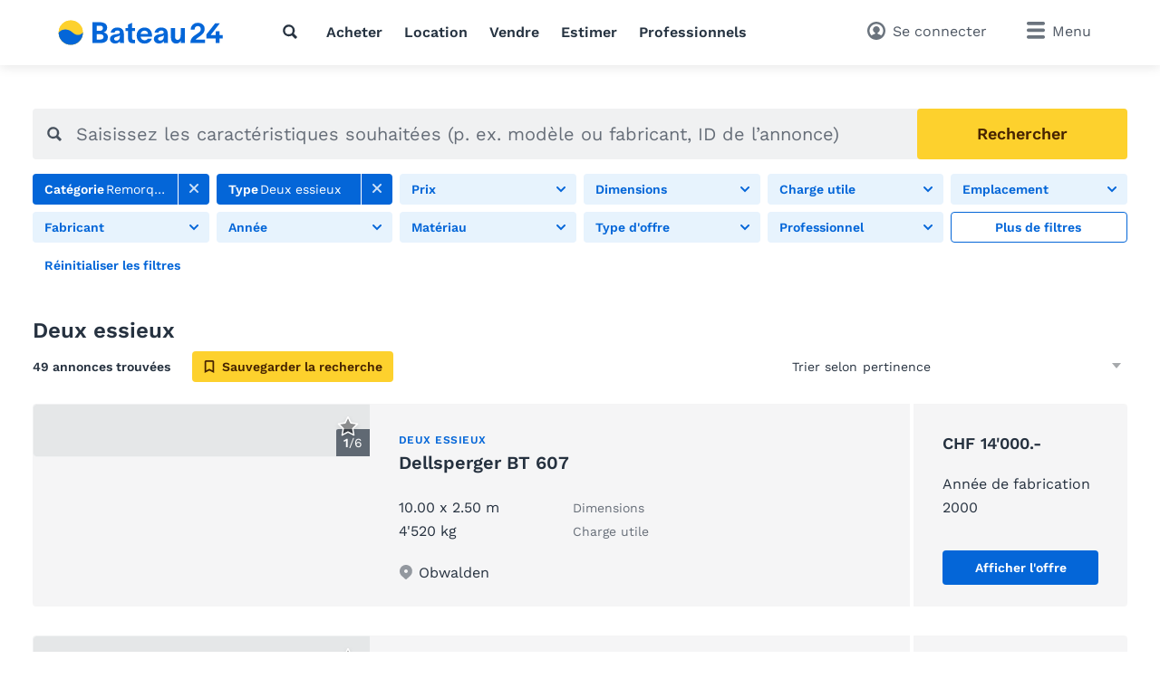

--- FILE ---
content_type: text/html; charset=utf-8
request_url: https://www.bateau24.ch/chfr/bateauxdoccasion/deux-essieux/?cat=7&typ=679
body_size: 22648
content:
<!doctype html>
<html class="no-js" lang="fr" data-lan="chfr">
<head>
<meta charset="utf-8">
<meta http-equiv="X-UA-Compatible" content="IE=edge">
<title>Deux essieux à vendre : plus de 40 offres sur le plus grand marché suisse d'annonces bateau</title>
<meta name="description" content="recherche Deux essieux ✓ Recherchez et achetez votre bateau d'occasion sur le plus grand marché suisse de bateaux à moteur et voiliers d'occasion.">
<meta name="revisit-after" content="1 days">
<meta name="page-topic" content="Bateaux d'occasion, Bateaux">
<meta name="page-type" content="Annonces, [Petites annonces]">
<meta name="audience" content="all">
<meta name="publisher" content="Bateau24">
<meta name="copyright" content="bateau24.ch">
<meta name="distribution" content="global">
<meta name="author" content="Bateau24">
<meta name="language" content="fr">
<meta name="country" content="CH">
<meta name="viewport" content="width=device-width, initial-scale=1">
<meta name="robots" content="index,follow">
<meta property="fb:pages" content="111820172182512">
<link rel="shortcut icon" href="/favicon.ico">
<link rel="apple-touch-icon" sizes="180x180" href="/favicon/apple-touch-icon.png">
<link rel="icon" type="image/png" sizes="32x32" href="/favicon/favicon-32x32.png">
<link rel="icon" type="image/png" sizes="16x16" href="/favicon/favicon-16x16.png">
<link rel="manifest" href="/chfr/site.webmanifest">
<link rel="mask-icon" href="/favicon/safari-pinned-tab.svg" color="#0073c0">
<meta name="msapplication-TileColor" content="#0466d8">
<meta name="msapplication-config" content="/favicon/browserconfig.xml">
<meta name="application-name" content="Bateau24"><meta name="apple-itunes-app" content="app-id=462698326"><meta property="al:ios:app_store_id" content="462698326"><meta property="al:ios:app_name" content="Bateau24">		<link rel="stylesheet" href="/v/e77d877/css/main.min.css">
<style>
        [x-cloak] {
            display: none !important;
        }
    </style><link rel="preconnect" href="https://static.b24.co">
		<link rel="preload" href="/v/e77d877/fonts/work-sans-v13-latin-regular.woff2" as="font" type="font/woff2" crossorigin>
		<link rel="preload" href="/v/e77d877/fonts/work-sans-v13-latin-600.woff2" as="font" type="font/woff2" crossorigin>
<link rel="canonical" href="https://www.bateau24.ch/chfr/remorquesdebateau/deux-essieux/?typ=679">
<link rel="alternate" hreflang="x-default" href="https://www.boat24.com/en/trailers/?typ=679">
<link rel="alternate" hreflang="en" href="https://www.boat24.com/en/trailers/?typ=679">
<link rel="alternate" hreflang="de" href="https://www.boat24.com/de/trailer/?typ=679">
<link rel="alternate" hreflang="de-AT" href="https://www.boat24.com/at/trailer/?typ=679">
<link rel="alternate" hreflang="it" href="https://www.boat24.com/it/rimorchi/?typ=679">
<link rel="alternate" hreflang="fr" href="https://www.boat24.com/fr/remorquesdebateau/?typ=679">
<link rel="alternate" hreflang="es" href="https://www.boat24.com/es/remolques/?typ=679">
<link rel="alternate" hreflang="pt" href="https://www.boat24.com/pt/atrelados/?typ=679">
<link rel="alternate" hreflang="nl" href="https://www.boat24.com/nl/trailers/?typ=679">
<link rel="alternate" hreflang="nl-BE" href="https://www.boat24.com/bn/trailers/?typ=679">
<link rel="alternate" hreflang="fr-BE" href="https://www.boat24.com/bf/remorquesdebateau/?typ=679">
<link rel="alternate" hreflang="da" href="https://www.boat24.com/dk/trailere/?typ=679">
<link rel="alternate" hreflang="sv" href="https://www.boat24.com/se/trailer/?typ=679">
<link rel="alternate" hreflang="no" href="https://www.boat24.com/no/bathenger/?typ=679">
<link rel="alternate" hreflang="fi" href="https://www.boat24.com/fi/trailerit/?typ=679">
<link rel="alternate" hreflang="en-GB" href="https://www.boat24.com/uk/trailers/?typ=679">
<link rel="alternate" hreflang="pl" href="https://www.boat24.com/pl/przyczepypodlodziowe/?typ=679">
<link rel="alternate" hreflang="cs" href="https://www.boat24.com/cz/privesy/?typ=679">
<link rel="alternate" hreflang="hu" href="https://www.boat24.com/hu/utanfutok/?typ=679">
<link rel="alternate" hreflang="sl" href="https://www.boat24.com/si/prikolice/?typ=679">
<link rel="alternate" hreflang="de-CH" href="https://www.boot24.ch/chde/trailer/?typ=679">
<link rel="alternate" hreflang="fr-CH" href="https://www.bateau24.ch/chfr/remorquesdebateau/deux-essieux/?typ=679">
<link rel="alternate" hreflang="it-CH" href="https://www.barca24.ch/chit/rimorchi/?typ=679">
<link rel="alternate" hreflang="en-CH" href="https://www.boat24.ch/chen/trailers/?typ=679">
<meta property="fb:app_id" content="252559021541106">
<meta property="og:site_name" content="bateau24.ch">
<link rel="modulepreload" crossorigin href="/v/e77d877/js/modules/modulepreload-polyfill.js">
<link rel="modulepreload" crossorigin href="/v/e77d877/js/modules/module.esm.js">
<link rel="modulepreload" crossorigin href="/v/e77d877/js/modules/base.js">
<script type="module" crossorigin src="/v/e77d877/js/listing.js"></script>
<script async src="/js/pbl-custom/script.js" data-cookieconsent="ignore"></script>
<script>
  window.plausible=window.plausible||function(){(plausible.q=plausible.q||[]).push(arguments)},plausible.init=plausible.init||function(i){plausible.o=i||{}};
  plausible.init({
    endpoint: "/js/pbl-custom/event"
  })
</script></head>
<body id="body" class="l-page" x-data data-favcount="0">
    <header class="header"><div class="header__search-overlay" x-data="headerSearch()" x-cloak><div class="header__search-bar"><div class="header__search-container"><form action="https://www.bateau24.ch/chfr/bateauxdoccasion/" class="search search--header" x-data="search()" data-fetch="https://www.bateau24.ch/js/json/start-0-chfr-98f2fe19915020afd9a862967dcbbedb.json">
    <div class="search__field" x-bind="search">
        <label class="search__icon-label" for="header-search-input">
            <svg class="icon icon--default"><use href="/v/e77d877/assets/icons/base.svg#search" /></svg>        </label>
        <input type="text" id="header-search-input" name="src" class="search__input" x-bind="input" x-model="inputValue" placeholder="Que cherchez-vous?" autocomplete="off">
        <button type="submit" class="search__button button button--primary" x-bind="submit">
            <svg class="icon"><use href="/v/e77d877/assets/icons/base.svg#search" /></svg>            <span class="search__button-text">Rechercher</span>
        </button>
    </div>
	<div class="search__suggestions" x-bind="suggestionmenu" x-cloak>
		<div class="search__suggestions-list" x-bind="suggestionlist">
			<template x-if="suggestions && suggestions.length > 0">
				<template x-for="(item, index) in suggestions" :key="item.refIndex">
					<div class="search__suggestions-item" x-bind="suggestionitem">
						<svg class="icon icon--light icon--md">
							<use :href="`/v/e77d877/assets/icons/${item.icon}`"></use>
						</svg>
						<span x-html="highlightedText(item.term, item)"></span>
						<template x-if="item.label">
							<span class="search__suggestions-type" x-html="highlightedText(item.label, item)"></span>
						</template>
					</div>
				</template>
			</template>
		</div>
	</div>
</form></div></div></div><div class="header__container"><a href="https://www.bateau24.ch/chfr/" title="Annonces bateau d&#039;occasion" class="header__logo" rel="home"><svg class="logo-animated-boat"
  xmlns="http://www.w3.org/2000/svg" viewBox="0 0 560 85">
  <defs>
    <linearGradient id="gradient1" x1="0.5" y1="0" x2="0.5" y2="1">
      <stop offset="29%" stop-color="#142746"/>
      <stop offset="43.33%" stop-color="#fa7981"/>
      <stop offset="72%" stop-color="#fdd12d"/>
    </linearGradient>

  </defs>
  <circle class="cls-1" cx="42.87" cy="42.43" r="40.75"/>
    <path class="cls-2" d="M42.87,83.18A40.74,40.74,0,0,0,83.62,42.43v-.09S70,60.29,49.44,42.43c-27.59-24-47.31-.09-47.31-.09s0,.06,0,.09A40.75,40.75,0,0,0,42.87,83.18Z"/>
    <path class="cls-2" d="M165,26.16c0,8-3.92,12.94-11.86,15.68V42c7.35,1.57,14.21,5.78,14.21,15.68,0,15-11,20-27.64,20H115.62v-70h24.6C155.12,7.74,165,13.42,165,26.16ZM137.87,36.55c8.53,0,12.94-2.06,12.94-8.92s-4.51-8.23-12-8.23H130V36.55Zm.29,29.4c9.12,0,14.9-1.66,14.9-9.21,0-6.86-5.19-8.82-12.74-8.82H130V66Z"/>
    <path class="cls-2" d="M198.92,25.38c14.9,0,22.25,8.13,22.25,22.05V64.68a70,70,0,0,0,1,13H208.43a24.71,24.71,0,0,1-.49-4.5V70.46h-.1c-2.25,4.12-6.57,8.63-15.49,8.63-10.78,0-17.83-6.28-17.83-15.19,0-13.73,16.17-15.49,23.13-16.47,6.47-.88,10-1.57,10-6,0-3.82-3.43-6-8.62-6a9.38,9.38,0,0,0-9.41,7.16H176.77C178.34,34,185.59,25.38,198.92,25.38Zm-2.55,43.81c6,0,11.47-3.43,11.47-15V50.66c-1.18,2.26-3.92,4.32-10.39,5.69s-9.11,3.43-9.11,6.76S190.79,69.19,196.37,69.19Z"/>
    <path class="cls-2" d="M255.27,67h3.14V77.91l-6.67.1c-13.42.29-16.66-7.84-16.66-18.82V37.43h-8.33V27h8.33V15.77l13.53-6V27H258.9V37.43H248.61V57C248.61,63.5,249.39,67,255.27,67Z"/>
    <path class="cls-2" d="M290.45,79.38c-15.38,0-26.26-10.88-26.26-27,0-15.58,11.17-26.85,26.46-26.85,16.76,0,25.19,12.35,25.28,28,0,.59,0,1.66-.09,2.74H277.42c1.08,7.35,6.17,12.06,13,12.06,4.81,0,8.92-1.67,10.78-5.49h13.92C312,72.72,303.09,79.38,290.45,79.38Zm12.16-32c-.69-5.78-4.32-11.46-12.16-11.46-7,0-11.76,4.6-12.93,11.46Z"/>
    <path class="cls-2" d="M346.41,25.38c14.9,0,22.25,8.13,22.25,22.05V64.68c0,3.92.19,9.6,1,13H355.92a24.71,24.71,0,0,1-.49-4.5V70.46h-.1c-2.26,4.12-6.57,8.63-15.49,8.63C329.06,79.09,322,72.81,322,63.9c0-13.73,16.17-15.49,23.13-16.47,6.46-.88,10-1.57,10-6,0-3.82-3.43-6-8.62-6a9.38,9.38,0,0,0-9.41,7.16H324.26C325.83,34,333.08,25.38,346.41,25.38Zm-2.55,43.81c6,0,11.47-3.43,11.47-15V50.66c-1.18,2.26-3.92,4.32-10.39,5.69s-9.11,3.43-9.11,6.76S338.28,69.19,343.86,69.19Z"/>
    <path class="cls-2" d="M393,27V53.7c0,6.77,1.37,13.33,8.72,13.33,6.57,0,10.49-5.88,10.49-17.93V27h13.92V77.71H412.56V69.29c-2.84,5.88-7.35,9.9-15.19,9.9-13,0-18.23-8.63-18.23-21.76V27Z"/>
    <path class="cls-2" d="M462,66.27c2.12-3.12,5.68-5.5,9.79-8.25,2.19-1.46,4.44-3,6.78-4.78,9.39-7.27,14.15-12.93,14.15-23.69a18.71,18.71,0,0,0-6.62-14.39A25.21,25.21,0,0,0,469.54,9.5a24.85,24.85,0,0,0-17,6.25,22.17,22.17,0,0,0-7,16.81v.13h13.22v-.13c0-7.4,4.09-12,10.68-12,5.91,0,10,4.05,10,9.84,0,8-3.66,10.37-14.51,17.54l-1,.68c-11.89,7.81-19.13,13.66-19.32,29v.13h48.84V66.27Z"/>
    <polygon class="cls-2" points="553.19 51.13 542.77 51.13 542.86 37.75 529.98 37.75 529.89 51.13 512.32 51.13 543.29 11.66 543.45 11.46 527.68 11.46 498.25 48.93 498.23 48.96 498.23 62.1 529.89 62.1 529.89 77.7 542.77 77.7 542.77 62.1 553.19 62.1 553.19 51.13"/>


  <!-- Overlay Logo-Animation -->

  <g class="overlay_div">
    <defs>
      <path id='sineWave' d="M449.987 10.5H83.6216C83.6216 10.5 69.87 28.5501 49.31 10.6901C21.72 -13.3099 2 10.6 2 10.6H0V53H42.74H449.987V10.5Z" />

      <clipPath id="f0f29795">
        <circle class="cls-1" cx="42.87" cy="42.47" r="40.75"/>
      </clipPath>
    </defs>
    <g clip-path="url(#f0f29795)">
      <rect class="hintergrund" width="1000" height="1000" />
      <circle class="mond" cx="44" cy="7" r="10" stroke-width="3" fill="#FFF2C4" />
      <use class="wave" x="0" y="31.79" href="#sineWave" />
      <g class="reflektion">
        <rect x="41" width="6" height="4" y="51" rx="2" ry="5"/>
        <rect x="39.5" width="9" height="4" y="59" rx="2" ry="5"/>
        <rect x="37.1" width="14" height="4" y="67" rx="2" ry="5"/>
        <rect x="33" width="21.5" height="4" y="76" rx="2" ry="5"/>
      </g>
    </g>


  </g>

</svg></a>
<nav class="header__nav l-hide--md-d"><ul class="header__nav-list"><li class="header__nav-item"><button class="h-cursor--pointer" @click="$dispatch('header-search-open')" aria-label="Recherche"><svg class="icon icon--dark"><use href="/v/e77d877/assets/icons/base.svg#search" /></svg></button></li><li class="header__nav-item"><a href="https://www.bateau24.ch/chfr/bateauxdoccasion/" title="Acheter un bateau" class="header__nav-link">Acheter</a></li><li class="header__nav-item"><a href="https://www.bateau24.ch/chfr/charter/" title="Louer un bateau" class="header__nav-link">Location</a></li><li class="header__nav-item"><a href="https://www.bateau24.ch/chfr/vendre/" title="Bateau &agrave; vendre" class="header__nav-link">Vendre</a></li><li class="header__nav-item"><a href="https://www.bateau24.ch/chfr/estimationbateau/" title="Estimation bateau" class="header__nav-link">Estimer</a></li><li class="header__nav-item"><a href="https://www.bateau24.ch/chfr/dealers/infos/" title="Professionnels" class="header__nav-link">Professionnels</a></li></ul></nav><div class="header__side"><button class="header__search-side l-hide--lg-u" @click="$dispatch('header-search-open')" aria-label="Recherche"><span class="header__search-side-text">Rechercher</span></button><a href="https://www.bateau24.ch/chfr/user/favorites/" class="header__favorites l-hide--xs-d" x-show="$store.favorites.getCount > 0" x-cloak><span class="badge" x-text="$store.favorites.getCount" x-effect="if($store.favorites.getCount != 0) { $el.classList.add('has-effect'); setTimeout(() =&gt; $el.classList.remove('has-effect'), 500) }"></span><span class="header__favorites-text">Favoris</span></a><a href="https://www.bateau24.ch/chfr/user/" title="Se connecter" class="header__user"><span class="header__user-text">Se connecter</span></a><div x-data="menu({ displayStyle: 'sidemenu'})">
	<button class="header__menu" x-bind="trigger" data-menu="mainmenu"><span class="l-hide--sm-d">Menu</span></button>
	<div class="menu" x-bind="menu" data-menu="mainmenu">
		<div class="menu__container">
			<div class="menu__header">
				<a href="https://www.bateau24.ch/chfr/" title="Annonces bateau d&#039;occasion" class="menu__logo" rel="home"><img src="https://www.bateau24.ch/logos/Bateau24.svg" alt="bateau24.ch" class="logo"></a>
				<button class="menu__close" x-bind="trigger" data-menu="mainmenu"></button>
			</div>
			<h2 class="menu__heading">Liens directs</h2><ul class="menu__list"><li class="menu__list-item"><a href="https://www.bateau24.ch/chfr/user/favorites/" class="menu__list-link" style="display: none">Favoris<span class="badge">0</span></a></li><li class="menu__list-item"><a href="https://www.bateau24.ch/chfr/bateauxdoccasion/" title="Bateau à vendre" class="menu__list-link">Bateau à vendre</a></li><li class="menu__list-item"><a href="https://www.bateau24.ch/chfr/bateauxamoteur/" title="Bateau à moteur à vendre" class="menu__list-link">Bateau à moteur à vendre</a></li><li class="menu__list-item"><a href="https://www.bateau24.ch/chfr/voiliers/" title="Voilier à vendre" class="menu__list-link">Voilier à vendre</a></li><li class="menu__list-item"><a href="https://www.bateau24.ch/chfr/vendre/" title="Vendre un bateau" class="menu__list-link">Vendre un bateau</a></li><li class="menu__list-item"><a href="https://www.bateau24.ch/chfr/charter/" title="Louer un bateau" class="menu__list-link">Louer un bateau</a></li><li class="menu__list-item"><a href="https://www.bateau24.ch/chfr/estimationbateau/" title="Estimation bateau" class="menu__list-link">Estimation bateau</a></li><li class="menu__list-item"><a href="https://www.bateau24.ch/chfr/dealers/infos/" title="Professionnels" class="menu__list-link">Professionnels</a></li></ul><h2 class="menu__heading">Types de bateaux</h2><ul class="menu__list menu__list--alternative" x-data="accordion"><li class="menu__list-item menu__list-item--submenu" x-bind="accordionSection"><a href="https://www.bateau24.ch/chfr/bateauxamoteur/" title="Bateaux &agrave; moteur" class="menu__list-link"><svg class="icon icon--bigger"><use href="/v/e77d877/assets/icons/boat-types-large.svg#type-2-406" /></svg>Bateaux à moteur</a><span class="menu__list-accordion" x-bind="accordionTrigger"><span class="menu__list-accordion__icon"></span></span><ul class="menu__list" x-bind="accordionTarget"><li class="menu__list-item"><a href="https://www.bateau24.ch/chfr/bateauxamoteur/yacht-a-moteur/" title="Yacht &agrave; moteur" class="menu__list-link"><svg class="icon icon--bigger"><use href="/v/e77d877/assets/icons/boat-types-large.svg#type-2-824" /></svg>Yacht à moteur</a></li><li class="menu__list-item"><a href="https://www.bateau24.ch/chfr/bateauxamoteur/bateau-de-sport/" title="Bateau de sport" class="menu__list-link"><svg class="icon icon--bigger"><use href="/v/e77d877/assets/icons/boat-types-large.svg#type-2-827" /></svg>Bateau de sport</a></li><li class="menu__list-item"><a href="https://www.bateau24.ch/chfr/bateauxamoteur/flybridge/" title="Flybridge" class="menu__list-link"><svg class="icon icon--bigger"><use href="/v/e77d877/assets/icons/boat-types-large.svg#type-2-406" /></svg>Flybridge</a></li><li class="menu__list-item"><a href="https://www.bateau24.ch/chfr/bateauxamoteur/bateau-a-cabine/" title="Bateau &agrave; cabine" class="menu__list-link"><svg class="icon icon--bigger"><use href="/v/e77d877/assets/icons/boat-types-large.svg#type-2-821" /></svg>Bateau à cabine</a></li><li class="menu__list-item"><a href="https://www.bateau24.ch/chfr/bateauxamoteur/bowrider/" title="Bowrider" class="menu__list-link"><svg class="icon icon--bigger"><use href="/v/e77d877/assets/icons/boat-types-large.svg#type-2-2104" /></svg>Bowrider</a></li><li class="menu__list-item"><a href="https://www.bateau24.ch/chfr/bateauxamoteur/hardtop/" title="Hardtop" class="menu__list-link"><svg class="icon icon--bigger"><use href="/v/e77d877/assets/icons/boat-types-large.svg#type-2-2665" /></svg>Hardtop</a></li><li class="menu__list-item"><a href="https://www.bateau24.ch/chfr/bateauxamoteur/careneadeplacement/" title="Trawler" class="menu__list-link"><svg class="icon icon--bigger"><use href="/v/e77d877/assets/icons/boat-types-large.svg#type-2-3493" /></svg>Trawler</a></li><li class="menu__list-item"><a href="https://www.bateau24.ch/chfr/bateauxamoteur/bateau-a-console/" title="Bateau &agrave; console" class="menu__list-link"><svg class="icon icon--bigger"><use href="/v/e77d877/assets/icons/boat-types-large.svg#type-2-2119" /></svg>Bateau à console</a></li><li class="menu__list-item"><a href="https://www.bateau24.ch/chfr/bateauxamoteur/bateau-timonier/" title="Timonerie" class="menu__list-link"><svg class="icon icon--bigger"><use href="/v/e77d877/assets/icons/boat-types-large.svg#type-2-2127" /></svg>Timonerie</a></li><li class="menu__list-item"><a href="https://www.bateau24.ch/chfr/bateauxamoteur/bateau-de-peche/" title="Bateau de p&ecirc;che" class="menu__list-link"><svg class="icon icon--bigger"><use href="/v/e77d877/assets/icons/boat-types-large.svg#type-2-1919" /></svg>Bateau de pêche</a></li><li class="menu__list-item"><a href="https://www.bateau24.ch/chfr/bateauxamoteur/deck-boat/" title="Deck-boat" class="menu__list-link"><svg class="icon icon--bigger"><use href="/v/e77d877/assets/icons/boat-types-large.svg#type-2-2105" /></svg>Deck-boat</a></li><li class="menu__list-item"><a href="https://www.bateau24.ch/chfr/bateauxamoteur/sloep/" title="Sloep" class="menu__list-link"><svg class="icon icon--bigger"><use href="/v/e77d877/assets/icons/boat-types-large.svg#type-2-4562" /></svg>Sloep</a></li><li class="menu__list-item"><a href="https://www.bateau24.ch/chfr/bateauxamoteur/ski-nautique/" title="Ski nautique" class="menu__list-link"><svg class="icon icon--bigger"><use href="/v/e77d877/assets/icons/boat-types-large.svg#type-2-4552" /></svg>Ski nautique</a></li><li class="menu__list-item"><a href="https://www.bateau24.ch/chfr/bateauxamoteur/wakeboardwakesurf/" title="Wakeboard/Wakesurf" class="menu__list-link"><svg class="icon icon--bigger"><use href="/v/e77d877/assets/icons/boat-types-large.svg#type-2-4553" /></svg>Wakeboard/Wakesurf</a></li><li class="menu__list-item"><a href="https://www.bateau24.ch/chfr/bateauxamoteur/bateau-a-moteur-classique/" title="Bateau &agrave; moteur classique" class="menu__list-link"><svg class="icon icon--bigger"><use href="/v/e77d877/assets/icons/boat-types-large.svg#type-2-4957" /></svg>Bateau à moteur classique</a></li><li class="menu__list-item"><a href="https://www.bateau24.ch/chfr/bateauxamoteur/runabout/" title="Runabout" class="menu__list-link"><svg class="icon icon--bigger"><use href="/v/e77d877/assets/icons/boat-types-large.svg#type-2-826" /></svg>Runabout</a></li><li class="menu__list-item"><a href="https://www.bateau24.ch/chfr/bateauxamoteur/peniche-de-plaisance/" title="P&eacute;niche de plaisance" class="menu__list-link"><svg class="icon icon--bigger"><use href="/v/e77d877/assets/icons/boat-types-large.svg#type-2-2123" /></svg>Péniche de plaisance</a></li><li class="menu__list-item"><a href="https://www.bateau24.ch/chfr/bateauxamoteur/maison-flottante/" title="Maison flottante" class="menu__list-link"><svg class="icon icon--bigger"><use href="/v/e77d877/assets/icons/boat-types-large.svg#type-2-5028" /></svg>Maison flottante</a></li><li class="menu__list-item"><a href="https://www.bateau24.ch/chfr/bateauxamoteur/bateau-offshore/" title="Bateau offshore" class="menu__list-link"><svg class="icon icon--bigger"><use href="/v/e77d877/assets/icons/boat-types-large.svg#type-2-825" /></svg>Bateau offshore</a></li><li class="menu__list-item"><a href="https://www.bateau24.ch/chfr/bateauxamoteur/catamaran-a-moteur/" title="Catamaran &agrave; moteur" class="menu__list-link"><svg class="icon icon--bigger"><use href="/v/e77d877/assets/icons/boat-types-large.svg#type-2-823" /></svg>Catamaran à moteur</a></li><li class="menu__list-item"><a href="https://www.bateau24.ch/chfr/bateauxamoteur/ponton/" title="Bateau ponton" class="menu__list-link"><svg class="icon icon--bigger"><use href="/v/e77d877/assets/icons/boat-types-large.svg#type-2-2113" /></svg>Bateau ponton</a></li><li class="menu__list-item"><a href="https://www.bateau24.ch/chfr/bateauxamoteur/bateau-de-travail/" title="Bateau de travail" class="menu__list-link"><svg class="icon icon--bigger"><use href="/v/e77d877/assets/icons/boat-types-large.svg#type-2-562" /></svg>Bateau de travail</a></li><li class="menu__list-item"><a href="https://www.bateau24.ch/chfr/bateauxamoteur/navire-a-passagers/" title="Navire &agrave; passagers" class="menu__list-link"><svg class="icon icon--bigger"><use href="/v/e77d877/assets/icons/boat-types-large.svg#type-2-4551" /></svg>Navire à passagers</a></li><li class="menu__list-item"><a href="https://www.bateau24.ch/chfr/bateauxamoteur/superyacht/" title="Superyacht" class="menu__list-link"><svg class="icon icon--bigger"><use href="/v/e77d877/assets/icons/boat-types-large.svg#type-2-2126" /></svg>Superyacht</a></li></ul></li><li class="menu__list-item menu__list-item--submenu" x-bind="accordionSection"><a href="https://www.bateau24.ch/chfr/voiliers/" title="Voiliers" class="menu__list-link"><svg class="icon icon--bigger"><use href="/v/e77d877/assets/icons/boat-types-large.svg#type-1-230" /></svg>Voiliers</a><span class="menu__list-accordion" x-bind="accordionTrigger"><span class="menu__list-accordion__icon"></span></span><ul class="menu__list" x-bind="accordionTarget"><li class="menu__list-item"><a href="https://www.bateau24.ch/chfr/voiliers/yacht-a-voile/" title="Yacht &agrave; voile" class="menu__list-link"><svg class="icon icon--bigger"><use href="/v/e77d877/assets/icons/boat-types-large.svg#type-1-230" /></svg>Yacht à voile</a></li><li class="menu__list-item"><a href="https://www.bateau24.ch/chfr/voiliers/quillard/" title="Quillard" class="menu__list-link"><svg class="icon icon--bigger"><use href="/v/e77d877/assets/icons/boat-types-large.svg#type-1-235" /></svg>Quillard</a></li><li class="menu__list-item"><a href="https://www.bateau24.ch/chfr/voiliers/daysailer/" title="Daysailer" class="menu__list-link"><svg class="icon icon--bigger"><use href="/v/e77d877/assets/icons/boat-types-large.svg#type-1-2114" /></svg>Daysailer</a></li><li class="menu__list-item"><a href="https://www.bateau24.ch/chfr/voiliers/voilier-de-regate/" title="Voilier de r&eacute;gate" class="menu__list-link"><svg class="icon icon--bigger"><use href="/v/e77d877/assets/icons/boat-types-large.svg#type-1-566" /></svg>Voilier de régate</a></li><li class="menu__list-item"><a href="https://www.bateau24.ch/chfr/voiliers/voilier-de-grande-croisiere/" title="Yacht hauturier" class="menu__list-link"><svg class="icon icon--bigger"><use href="/v/e77d877/assets/icons/boat-types-large.svg#type-1-4548" /></svg>Yacht hauturier</a></li><li class="menu__list-item"><a href="https://www.bateau24.ch/chfr/voiliers/cockpit-central/" title="Cockpit central" class="menu__list-link"><svg class="icon icon--bigger"><use href="/v/e77d877/assets/icons/boat-types-large.svg#type-1-4547" /></svg>Cockpit central</a></li><li class="menu__list-item"><a href="https://www.bateau24.ch/chfr/voiliers/salon-de-pont/" title="Deck-salon" class="menu__list-link"><svg class="icon icon--bigger"><use href="/v/e77d877/assets/icons/boat-types-large.svg#type-1-4555" /></svg>Deck-salon</a></li><li class="menu__list-item"><a href="https://www.bateau24.ch/chfr/voiliers/ketch/" title="Ketch" class="menu__list-link"><svg class="icon icon--bigger"><use href="/v/e77d877/assets/icons/boat-types-large.svg#type-1-390" /></svg>Ketch</a></li><li class="menu__list-item"><a href="https://www.bateau24.ch/chfr/voiliers/voilier-classique/" title="Voilier classique" class="menu__list-link"><svg class="icon icon--bigger"><use href="/v/e77d877/assets/icons/boat-types-large.svg#type-1-4958" /></svg>Voilier classique</a></li><li class="menu__list-item"><a href="https://www.bateau24.ch/chfr/voiliers/fifty-fifty/" title="Voilier &agrave; moteur" class="menu__list-link"><svg class="icon icon--bigger"><use href="/v/e77d877/assets/icons/boat-types-large.svg#type-1-232" /></svg>Voilier à moteur</a></li><li class="menu__list-item"><a href="https://www.bateau24.ch/chfr/voiliers/catamaran/" title="Catamaran" class="menu__list-link"><svg class="icon icon--bigger"><use href="/v/e77d877/assets/icons/boat-types-large.svg#type-1-231" /></svg>Catamaran</a></li><li class="menu__list-item"><a href="https://www.bateau24.ch/chfr/voiliers/trimaran/" title="Trimaran" class="menu__list-link"><svg class="icon icon--bigger"><use href="/v/e77d877/assets/icons/boat-types-large.svg#type-1-2577" /></svg>Trimaran</a></li><li class="menu__list-item"><a href="https://www.bateau24.ch/chfr/voiliers/deriveur/" title="D&eacute;riveur" class="menu__list-link"><svg class="icon icon--bigger"><use href="/v/e77d877/assets/icons/boat-types-large.svg#type-1-236" /></svg>Dériveur</a></li><li class="menu__list-item"><a href="https://www.bateau24.ch/chfr/voiliers/deriveur-de-croisiere/" title="D&eacute;riveurs lest&eacute;s de croisi&egrave;re" class="menu__list-link"><svg class="icon icon--bigger"><use href="/v/e77d877/assets/icons/boat-types-large.svg#type-1-4563" /></svg>Dériveurs lestés de croisière</a></li><li class="menu__list-item"><a href="https://www.bateau24.ch/chfr/voiliers/tjalk/" title="Tjalk" class="menu__list-link"><svg class="icon icon--bigger"><use href="/v/e77d877/assets/icons/boat-types-large.svg#type-1-4193" /></svg>Tjalk</a></li><li class="menu__list-item"><a href="https://www.bateau24.ch/chfr/voiliers/gulet/" title="Go&eacute;lette" class="menu__list-link"><svg class="icon icon--bigger"><use href="/v/e77d877/assets/icons/boat-types-large.svg#type-1-4546" /></svg>Goélette</a></li><li class="menu__list-item"><a href="https://www.bateau24.ch/chfr/voiliers/superyacht-a-voile/" title="Superyacht &agrave; voile" class="menu__list-link"><svg class="icon icon--bigger"><use href="/v/e77d877/assets/icons/boat-types-large.svg#type-1-5097" /></svg>Superyacht à voile</a></li></ul></li><li class="menu__list-item menu__list-item--submenu" x-bind="accordionSection"><a href="https://www.bateau24.ch/chfr/bateauxpneumatiques/" title="Bateaux pneumatiques" class="menu__list-link"><svg class="icon icon--bigger"><use href="/v/e77d877/assets/icons/boat-types-large.svg#type-4-563" /></svg>Bateaux pneumatiques</a><span class="menu__list-accordion" x-bind="accordionTrigger"><span class="menu__list-accordion__icon"></span></span><ul class="menu__list" x-bind="accordionTarget"><li class="menu__list-item"><a href="https://www.bateau24.ch/chfr/bateauxpneumatiques/bateau-pneumatique-pliable/?typ=5041" title="Bateau pneumatique pliable" class="menu__list-link"><svg class="icon icon--bigger"><use href="/v/e77d877/assets/icons/boat-types-large.svg#type-4-5041" /></svg>Bateau pneumatique pliable</a></li><li class="menu__list-item"><a href="https://www.bateau24.ch/chfr/bateauxpneumatiques/bateau-semi-rigide/" title="Bateau semi-rigide" class="menu__list-link"><svg class="icon icon--bigger"><use href="/v/e77d877/assets/icons/boat-types-large.svg#type-4-2103" /></svg>Bateau semi-rigide</a></li></ul></li><li class="menu__list-item menu__list-item--submenu" x-bind="accordionSection"><a href="https://www.bateau24.ch/chfr/petitsbateaux/" title="Petits bateaux" class="menu__list-link"><svg class="icon icon--bigger"><use href="/v/e77d877/assets/icons/boat-types-large.svg#type-5-3223" /></svg>Petits bateaux</a><span class="menu__list-accordion" x-bind="accordionTrigger"><span class="menu__list-accordion__icon"></span></span><ul class="menu__list" x-bind="accordionTarget"><li class="menu__list-item"><a href="https://www.bateau24.ch/chfr/petitsbateaux/bateau-annexe/?typ=563" title="Bateau annexe" class="menu__list-link"><svg class="icon icon--bigger"><use href="/v/e77d877/assets/icons/boat-types-large.svg#type-5-563" /></svg>Bateau annexe</a></li><li class="menu__list-item"><a href="https://www.bateau24.ch/chfr/petitsbateaux/canoe/" title="Cano&euml;" class="menu__list-link"><svg class="icon icon--bigger"><use href="/v/e77d877/assets/icons/boat-types-large.svg#type-5-2307" /></svg>Canoë</a></li><li class="menu__list-item"><a href="https://www.bateau24.ch/chfr/petitsbateaux/bateau-a-rame/" title="Bateau &agrave; rame" class="menu__list-link"><svg class="icon icon--bigger"><use href="/v/e77d877/assets/icons/boat-types-large.svg#type-5-3223" /></svg>Bateau à rame</a></li><li class="menu__list-item"><a href="https://www.bateau24.ch/chfr/petitsbateaux/motomarine/" title="Scooter de mer" class="menu__list-link"><svg class="icon icon--bigger"><use href="/v/e77d877/assets/icons/boat-types-large.svg#type-5-2111" /></svg>Scooter de mer</a></li><li class="menu__list-item"><a href="https://www.bateau24.ch/chfr/petitsbateaux/pedalo/?typ=4554" title="P&eacute;dalo" class="menu__list-link"><svg class="icon icon--bigger"><use href="/v/e77d877/assets/icons/boat-types-large.svg#type-5-4554" /></svg>Pédalo</a></li></ul></li><li class="menu__list-item menu__list-item--submenu" x-bind="accordionSection"><a href="https://www.bateau24.ch/chfr/moteursdebateau/" title="Moteurs pour bateaux" class="menu__list-link"><svg class="icon icon--bigger"><use href="/v/e77d877/assets/icons/boat-types-large.svg#type-8-352" /></svg>Moteurs pour bateaux</a><span class="menu__list-accordion" x-bind="accordionTrigger"><span class="menu__list-accordion__icon"></span></span><ul class="menu__list" x-bind="accordionTarget"><li class="menu__list-item"><a href="https://www.bateau24.ch/chfr/moteursdebateau/hors-bord/" title="Hors-bord" class="menu__list-link"><svg class="icon icon--bigger"><use href="/v/e77d877/assets/icons/boat-types-large.svg#type-8-352" /></svg>Hors-bord</a></li><li class="menu__list-item"><a href="https://www.bateau24.ch/chfr/moteursdebateau/moteur-in-bord/?typ=1313" title="Moteur in-bord" class="menu__list-link"><svg class="icon icon--bigger"><use href="/v/e77d877/assets/icons/boat-types-large.svg#type-8-1313" /></svg>Moteur in-bord</a></li></ul></li><li class="menu__list-item menu__list-item--submenu" x-bind="accordionSection" data-expanded><a href="https://www.bateau24.ch/chfr/remorquesdebateau/" title="Remorques de bateau" class="menu__list-link"><svg class="icon icon--bigger"><use href="/v/e77d877/assets/icons/boat-types-large.svg#type-7-679" /></svg>Remorques de bateau</a></li><li class="menu__list-item menu__list-item--submenu" x-bind="accordionSection"><a href="https://www.bateau24.ch/chfr/placesdamarrage/" title="Places d&rsquo;amarrage" class="menu__list-link"><svg class="icon icon--bigger"><use href="/v/e77d877/assets/icons/boat-types-large.svg#type-9-4559" /></svg>Places d’amarrage</a></li><li class="menu__list-item menu__list-item--submenu" x-bind="accordionSection"><a href="https://www.bateau24.ch/chfr/accessoires/" title="Accessoires" class="menu__list-link"><svg class="icon icon--bigger"><use href="/v/e77d877/assets/icons/boat-types-large.svg#type-12-1823" /></svg>Accessoires</a></li></ul><h2 class="menu__heading">Marques populaires</h2><ul class="menu__list" x-data="accordion"><li class="menu__list-item menu__list-item--submenu" x-bind="accordionSection"><span class="menu__list-link">Bateaux à moteur</span><span class="menu__list-accordion" x-bind="accordionTrigger"><span class="menu__list-accordion__icon"></span></span><ul class="menu__list" x-bind="accordionTarget"><li class="menu__list-item"><a href="https://www.bateau24.ch/chfr/bateauxamoteur/axopar/" title="Axopar bateaux à moteur" class="menu__list-link">Axopar bateaux à moteur</a></li>
<li class="menu__list-item"><a href="https://www.bateau24.ch/chfr/bateauxamoteur/bayliner/" title="Bayliner bateaux à moteur" class="menu__list-link">Bayliner bateaux à moteur</a></li>
<li class="menu__list-item"><a href="https://www.bateau24.ch/chfr/bateauxamoteur/beneteau/" title="Beneteau bateaux à moteur" class="menu__list-link">Beneteau bateaux à moteur</a></li>
<li class="menu__list-item"><a href="https://www.bateau24.ch/chfr/bateauxamoteur/boesch/" title="Boesch bateaux à moteur" class="menu__list-link">Boesch bateaux à moteur</a></li>
<li class="menu__list-item"><a href="https://www.bateau24.ch/chfr/bateauxamoteur/boston-whaler/" title="Boston Whaler bateaux à moteur" class="menu__list-link">Boston Whaler bateaux à moteur</a></li>
<li class="menu__list-item"><a href="https://www.bateau24.ch/chfr/bateauxamoteur/buster/" title="Buster bateaux à moteur" class="menu__list-link">Buster bateaux à moteur</a></li>
<li class="menu__list-item"><a href="https://www.bateau24.ch/chfr/bateauxamoteur/chaparral/" title="Chaparral bateaux à moteur" class="menu__list-link">Chaparral bateaux à moteur</a></li>
<li class="menu__list-item"><a href="https://www.bateau24.ch/chfr/bateauxamoteur/chris-craft/" title="Chris Craft bateaux à moteur" class="menu__list-link">Chris Craft bateaux à moteur</a></li>
<li class="menu__list-item"><a href="https://www.bateau24.ch/chfr/bateauxamoteur/cobalt/" title="Cobalt bateaux à moteur" class="menu__list-link">Cobalt bateaux à moteur</a></li>
<li class="menu__list-item"><a href="https://www.bateau24.ch/chfr/bateauxamoteur/cranchi/" title="Cranchi bateaux à moteur" class="menu__list-link">Cranchi bateaux à moteur</a></li>
<li class="menu__list-item"><a href="https://www.bateau24.ch/chfr/bateauxamoteur/four-winns/" title="Four Winns bateaux à moteur" class="menu__list-link">Four Winns bateaux à moteur</a></li>
<li class="menu__list-item"><a href="https://www.bateau24.ch/chfr/bateauxamoteur/galeon/" title="Galeon bateaux à moteur" class="menu__list-link">Galeon bateaux à moteur</a></li>
<li class="menu__list-item"><a href="https://www.bateau24.ch/chfr/bateauxamoteur/jeanneau/" title="Jeanneau bateaux à moteur" class="menu__list-link">Jeanneau bateaux à moteur</a></li>
<li class="menu__list-item"><a href="https://www.bateau24.ch/chfr/bateauxamoteur/karnic/" title="Karnic bateaux à moteur" class="menu__list-link">Karnic bateaux à moteur</a></li>
<li class="menu__list-item"><a href="https://www.bateau24.ch/chfr/bateauxamoteur/mastercraft/" title="MasterCraft bateaux à moteur" class="menu__list-link">MasterCraft bateaux à moteur</a></li>
<li class="menu__list-item"><a href="https://www.bateau24.ch/chfr/bateauxamoteur/nimbus/" title="Nimbus bateaux à moteur" class="menu__list-link">Nimbus bateaux à moteur</a></li>
<li class="menu__list-item"><a href="https://www.bateau24.ch/chfr/bateauxamoteur/quicksilver/" title="Quicksilver bateaux à moteur" class="menu__list-link">Quicksilver bateaux à moteur</a></li>
<li class="menu__list-item"><a href="https://www.bateau24.ch/chfr/bateauxamoteur/regal/" title="Regal bateaux à moteur" class="menu__list-link">Regal bateaux à moteur</a></li>
<li class="menu__list-item"><a href="https://www.bateau24.ch/chfr/bateauxamoteur/sea-ray/" title="Sea Ray bateaux à moteur" class="menu__list-link">Sea Ray bateaux à moteur</a></li>
<li class="menu__list-item"><a href="https://www.bateau24.ch/chfr/bateauxamoteur/windy/" title="Windy bateaux à moteur" class="menu__list-link">Windy bateaux à moteur</a></li></ul></li></ul><ul class="menu__list" x-data="accordion"><li class="menu__list-item menu__list-item--submenu" x-bind="accordionSection"><span class="menu__list-link">Voiliers</span><span class="menu__list-accordion" x-bind="accordionTrigger"><span class="menu__list-accordion__icon"></span></span><ul class="menu__list" x-bind="accordionTarget"><li class="menu__list-item"><a href="https://www.bateau24.ch/chfr/voiliers/ayachts/" title="A-Yachts voiliers" class="menu__list-link">A-Yachts voiliers</a></li>
<li class="menu__list-item"><a href="https://www.bateau24.ch/chfr/voiliers/archambault/" title="Archambault voiliers" class="menu__list-link">Archambault voiliers</a></li>
<li class="menu__list-item"><a href="https://www.bateau24.ch/chfr/voiliers/artekno/" title="Artekno voiliers" class="menu__list-link">Artekno voiliers</a></li>
<li class="menu__list-item"><a href="https://www.bateau24.ch/chfr/voiliers/bavaria/" title="Bavaria voiliers" class="menu__list-link">Bavaria voiliers</a></li>
<li class="menu__list-item"><a href="https://www.bateau24.ch/chfr/voiliers/beneteau/" title="Beneteau voiliers" class="menu__list-link">Beneteau voiliers</a></li>
<li class="menu__list-item"><a href="https://www.bateau24.ch/chfr/voiliers/dehler/" title="Dehler voiliers" class="menu__list-link">Dehler voiliers</a></li>
<li class="menu__list-item"><a href="https://www.bateau24.ch/chfr/voiliers/dufour/" title="Dufour voiliers" class="menu__list-link">Dufour voiliers</a></li>
<li class="menu__list-item"><a href="https://www.bateau24.ch/chfr/voiliers/esse/" title="Esse voiliers" class="menu__list-link">Esse voiliers</a></li>
<li class="menu__list-item"><a href="https://www.bateau24.ch/chfr/voiliers/faurby/" title="Faurby voiliers" class="menu__list-link">Faurby voiliers</a></li>
<li class="menu__list-item"><a href="https://www.bateau24.ch/chfr/voiliers/frauscher/" title="Frauscher voiliers" class="menu__list-link">Frauscher voiliers</a></li>
<li class="menu__list-item"><a href="https://www.bateau24.ch/chfr/voiliers/hallberg-rassy/" title="Hallberg-Rassy voiliers" class="menu__list-link">Hallberg-Rassy voiliers</a></li>
<li class="menu__list-item"><a href="https://www.bateau24.ch/chfr/voiliers/hanse/" title="Hanse voiliers" class="menu__list-link">Hanse voiliers</a></li>
<li class="menu__list-item"><a href="https://www.bateau24.ch/chfr/voiliers/heinrich-werft/" title="Heinrich Werft voiliers" class="menu__list-link">Heinrich Werft voiliers</a></li>
<li class="menu__list-item"><a href="https://www.bateau24.ch/chfr/voiliers/jeanneau/" title="Jeanneau voiliers" class="menu__list-link">Jeanneau voiliers</a></li>
<li class="menu__list-item"><a href="https://www.bateau24.ch/chfr/voiliers/ovington-boats/" title="Ovington voiliers" class="menu__list-link">Ovington voiliers</a></li>
<li class="menu__list-item"><a href="https://www.bateau24.ch/chfr/voiliers/psaros/" title="Psaros voiliers" class="menu__list-link">Psaros voiliers</a></li>
<li class="menu__list-item"><a href="https://www.bateau24.ch/chfr/voiliers/rs-sailing/" title="RS voiliers" class="menu__list-link">RS voiliers</a></li>
<li class="menu__list-item"><a href="https://www.bateau24.ch/chfr/voiliers/saffier/" title="Saffier voiliers" class="menu__list-link">Saffier voiliers</a></li>
<li class="menu__list-item"><a href="https://www.bateau24.ch/chfr/voiliers/sunbeam/" title="Sunbeam voiliers" class="menu__list-link">Sunbeam voiliers</a></li>
<li class="menu__list-item"><a href="https://www.bateau24.ch/chfr/voiliers/x-yachts/" title="X-Yachts voiliers" class="menu__list-link">X-Yachts voiliers</a></li></ul></li></ul><h2 class="menu__heading">Langue &bull; Language</h2><form class="menu__locale-switch l-mb-32" action="#"><select name="locale" class="dropdown" @change="window.location.href = $event.target.value"><option value="https://www.boot24.ch/chde/trailer/?typ=679">Schweiz - deutsch</option>
<option value="https://www.bateau24.ch/chfr/remorquesdebateau/deux-essieux/?typ=679" selected>Suisse - fran&ccedil;ais</option>
<option value="https://www.barca24.ch/chit/rimorchi/?typ=679">Svizzera - italiano</option>
<option value="https://www.boat24.ch/chen/trailers/?typ=679">Switzerland - english</option>
<option value="https://www.boat24.com/fr/remorquesdebateau/?typ=679">International</option>
</select></form>		</div>
	</div>
</div></div></div></header><div id="sticky-header" class="sticky-header" x-data x-sticky="#sticky-header-trigger"><a href="https://www.bateau24.ch/chfr/" title="Accueil" class="sticky-header__logo"><img src="/v/e77d877/assets/images/logo-compact.svg" alt="bateau24.ch" class="logo"></a>
		<form action="https://www.bateau24.ch/chfr/remorquesdebateau/deux-essieux/?typ=679" class="sticky-header__form">
            <div class="sticky-header__search search search--small">
                <div class="search__field">
                    <input type="search" name="src" id="sticky-search-input" class="search__input" placeholder="Terme de recherche"  autocomplete="off">
                    <button type="submit" class="search__button button button--primary" title="Rechercher"><svg class="icon"><use href="/v/e77d877/assets/icons/base.svg#search" /></svg><span class="is-visually-hidden">Rechercher</span></button>
                </div>
                <div class="search__filters"><ul class="filters l-grid l-grid--xs-1 l-grid--md-3 l-grid--lg-4 l-grid--xl-6 l-grid--c-gap-8 l-grid--r-gap-8" x-data="filters" data-filter-xs="1" data-filter-md="3" data-filter-lg="4" data-filter-xl="4" data-filters-show-inactive="false" data-filters-display-style="{&quot;xs&quot;: &quot;full&quot;, &quot;sm&quot;: &quot;menu&quot;}"><li class="filter is-active l-hide--sm-d" x-bind="filter"><button class="filter__button" type="button" x-bind="toggle"><span class="filter__label l-hide--xs-d">Catégorie</span><span class="filter__value" x-bind="value">Remorques de bateau</span></button><span class="filter__remove" x-data x-link data-link="dWdnY2Y6Ly9qamoub25ncm5oMjQucHUvcHVzZS9vbmdybmhrcWJwcG5mdmJhL3FyaGstcmZmdnJoay8/Z2xjPTY3OQ==" data-type="coded" data-target="X2ZyeXM=" title="supprimer le filtre"><svg class="icon icon--white"><use href="/v/e77d877/assets/icons/base.svg#remove" /></svg></span><div class="filter__menu" x-bind="menu"><div class="filter__menu-header"><h4 class="filter__menu-label">Catégorie</h4><button class="filter__menu-close" aria-label="supprimer le filtre" x-bind="close" type="button"></button></div><div class="filter__menu-content"><div class="field"><label for="cat" class="field__label">Catégorie</label><div class="field__input field__input--addon"><input type="text" name="cat" id="cat" value="Remorques de bateau" class="input" disabled><div class="field__addon field__addon--max-width"><span title="Supprimer le filtre Cat&eacute;gorie" class="link text--small" x-data x-link data-link="dWdnY2Y6Ly9qamoub25ncm5oMjQucHUvcHVzZS9vbmdybmhrcWJwcG5mdmJhLw==" data-type="coded" data-target="X2ZyeXM=">Supprimer le filtre</span></div></div></div><input type="hidden" name="cat" value="7" >
</div><div class="filter__menu-footer"><input type="submit" value="Appliquer le filtre" class="button button--small button--primary button--full-width" x-show="hasChanged" x-bind="apply"><input type="submit" value="Fermer" class="button button--small button--secondary button--full-width" x-show="!hasChanged" x-bind="close"></div></div></li><li class="filter is-active l-hide--sm-d" x-bind="filter"><button class="filter__button" type="button" x-bind="toggle"><span class="filter__label l-hide--xs-d">Type</span><span class="filter__value" x-bind="value">Deux essieux</span></button><span class="filter__remove" x-data x-link data-link="dWdnY2Y6Ly9qamoub25ncm5oMjQucHUvcHVzZS9vbmdybmhrcWJwcG5mdmJhLz9wbmc9Nw==" data-type="coded" data-target="X2ZyeXM=" title="supprimer le filtre"><svg class="icon icon--white"><use href="/v/e77d877/assets/icons/base.svg#remove" /></svg></span><div class="filter__menu" x-bind="menu"><div class="filter__menu-header"><h4 class="filter__menu-label">Type</h4><button class="filter__menu-close" aria-label="supprimer le filtre" x-bind="close" type="button"></button></div><div class="filter__menu-content"><div class="field" data-filters-type="multiselect"><label class="field__label" for="header-typ">Type</label><div class="field__input"><div class="multiselect" x-data="multiselect" data-name="typ" data-multiselect-source="https://www.bateau24.ch/js/json/typ-7-chfr-f78de55abe40f16cda25834dae0cb9f1.json" data-multiselect-minlength="0" x-bind="container"><div class="multiselect__tags tags" x-bind="tagsContainer"><span class="tag" data-id="679" data-name="Deux essieux"><span class="tag__label">Deux essieux</span><span class="tag__action tag__action--close" @click="removeTag(tag)"><svg class="icon icon--light icon--no-margin"><use href="/v/e77d877/assets/icons/base.svg#remove" /></svg></span><input name="typ[]" value="679" type="hidden"></span><template x-for="tag in selectedTags" :key="tag.id">
                                    <span class="tag" :data-id="tag.id" :data-name="tag.term">
                                        <span class="tag__label" x-text="tag.term"></span>
                                        <span class="tag__action tag__action--close" @click="removeTag(tag)"><svg class="icon icon--light icon--no-margin"><use href="/v/e77d877/assets/icons/base.svg#remove" /></svg></span>
                                        <input name="typ[]" :value="tag.id" type="hidden">
                                    </span>
                                </template></div><input class="multiselect__input" type="text" autocomplete="chrome-off" id="header-typ" x-bind="input"><template x-teleport="body" data-teleport-template="true"><div x-bind="suggestionsList" class="multiselect__suggestions" x-cloak><template x-for="(item, index) in filteredItems" :key="item.id">
		<div x-bind="suggestionItem" :data-index="index" class="multiselect__suggestions-item">
			<template x-if="item.icon">
				<span class="icon icon--no-text" :style="`background-image: url(${item.icon})`"></span>
			</template>
			<span class="multiselect__suggestions-term" x-html="highlightedText(item.term, item)"></span>
			<template x-if="item.label">
				<span class="multiselect__suggestions-type" x-text="item.label"></span>
			</template>
			<template x-if="item.country">
				<svg class="icon icon--round-flag icon--no-text">
					<use :href="`/v/e77d877/assets/icons/flags.svg#${item.country.toLowerCase()}`"></use>
				</svg>
			</template>
		</div>
	</template></div></template></div><p class="field__post-description">Sélection multiple possible</p></div></div></div><div class="filter__menu-footer"><input type="submit" value="Appliquer le filtre" class="button button--small button--primary button--full-width" x-show="hasChanged" x-bind="apply"><input type="submit" value="Fermer" class="button button--small button--secondary button--full-width" x-show="!hasChanged" x-bind="close"></div></div></li><li class="filter l-hide--sm-d" x-bind="filter"><button class="filter__button" type="button" x-bind="toggle"><span class="filter__label">Prix</span><span class="filter__value" x-bind="value"></span></button><span class="filter__remove" x-data x-link data-link="dWdnY2Y6Ly9qamoub25ncm5oMjQucHUvcHVzZS9lcnpiZWRocmZxcm9uZ3JuaC9xcmhrLXJmZnZyaGsvP2dsYz02Nzk=" data-type="coded" data-target="X2ZyeXM=" title="supprimer le filtre"><svg class="icon icon--white"><use href="/v/e77d877/assets/icons/base.svg#remove" /></svg></span><div class="filter__menu" x-bind="menu"><div class="filter__menu-header"><h4 class="filter__menu-label">Prix</h4><button class="filter__menu-close" aria-label="supprimer le filtre" x-bind="close" type="button"></button></div><div class="filter__menu-content"><div class="fieldgroup fieldgroup--full-width"><input type="hidden" name="whr" value="CHF" >
<label class="fieldgroup__label" for="header-prs">Prix de vente<span class="l-hide--sm-u"> CHF</span><span class="field__hint">de | à</span></label><div class="fieldgroup__content"><div class="field" data-filters-type="range"><div class="field__input field__input--addon"><div class="field__addon">CHF</div><input class="input" type="text" name="prs_min" id="header-prs" inputmode="numeric" pattern="[0-9]*"  autocomplete="off"></div></div><p class="fieldgroup__text">à</p><div class="field"><div class="field__input field__input--addon"><div class="field__addon">CHF</div><input class="input" type="text" name="prs_max" id="header-prs-max" inputmode="numeric" pattern="[0-9]*"  autocomplete="off"></div></div></div></div></div><div class="filter__menu-footer"><input type="submit" value="Appliquer le filtre" class="button button--small button--primary button--full-width" x-show="hasChanged" x-bind="apply"><input type="submit" value="Fermer" class="button button--small button--secondary button--full-width" x-show="!hasChanged" x-bind="close"></div></div></li><li class="filter l-hide--sm-d" x-bind="filter"><button class="filter__button" type="button" x-bind="toggle"><span class="filter__label">Dimensions</span><span class="filter__value" x-bind="value"></span></button><span class="filter__remove" x-data x-link data-link="dWdnY2Y6Ly9qamoub25ncm5oMjQucHUvcHVzZS9lcnpiZWRocmZxcm9uZ3JuaC9xcmhrLXJmZnZyaGsvP2dsYz02Nzk=" data-type="coded" data-target="X2ZyeXM=" title="supprimer le filtre"><svg class="icon icon--white"><use href="/v/e77d877/assets/icons/base.svg#remove" /></svg></span><div class="filter__menu" x-bind="menu"><div class="filter__menu-header"><h4 class="filter__menu-label">Dimensions</h4><button class="filter__menu-close" aria-label="supprimer le filtre" x-bind="close" type="button"></button></div><div class="filter__menu-content"><div class="fieldgroup fieldgroup--full-width"><label class="fieldgroup__label" for="header-lge">Longueur<span class="l-hide--sm-u"> m</span><span class="field__hint">de | à</span></label><div class="fieldgroup__content"><div class="field" data-filters-type="range"><div class="field__input field__input--addon"><input class="input" type="text" name="lge_min" id="header-lge" inputmode="decimal"  autocomplete="off"><div class="field__addon">m</div></div></div><p class="fieldgroup__text">à</p><div class="field"><div class="field__input field__input--addon"><input class="input" type="text" name="lge_max" id="header-lge-max" inputmode="decimal"  autocomplete="off"><div class="field__addon">m</div></div></div></div></div><div class="fieldgroup fieldgroup--full-width"><label class="fieldgroup__label" for="header-bre">Largeur<span class="l-hide--sm-u"> m</span><span class="field__hint">de | à</span></label><div class="fieldgroup__content"><div class="field" data-filters-type="range"><div class="field__input field__input--addon"><input class="input" type="text" name="bre_min" id="header-bre" inputmode="decimal"  autocomplete="off"><div class="field__addon">m</div></div></div><p class="fieldgroup__text">à</p><div class="field"><div class="field__input field__input--addon"><input class="input" type="text" name="bre_max" id="header-bre-max" inputmode="decimal"  autocomplete="off"><div class="field__addon">m</div></div></div></div></div></div><div class="filter__menu-footer"><input type="submit" value="Appliquer le filtre" class="button button--small button--primary button--full-width" x-show="hasChanged" x-bind="apply"><input type="submit" value="Fermer" class="button button--small button--secondary button--full-width" x-show="!hasChanged" x-bind="close"></div></div></li><li class="filter l-hide--sm-d" x-bind="filter"><button class="filter__button" type="button" x-bind="toggle"><span class="filter__label">Charge utile</span><span class="filter__value" x-bind="value"></span></button><span class="filter__remove" x-data x-link data-link="dWdnY2Y6Ly9qamoub25ncm5oMjQucHUvcHVzZS9lcnpiZWRocmZxcm9uZ3JuaC9xcmhrLXJmZnZyaGsvP2dsYz02Nzk=" data-type="coded" data-target="X2ZyeXM=" title="supprimer le filtre"><svg class="icon icon--white"><use href="/v/e77d877/assets/icons/base.svg#remove" /></svg></span><div class="filter__menu" x-bind="menu"><div class="filter__menu-header"><h4 class="filter__menu-label">Charge utile</h4><button class="filter__menu-close" aria-label="supprimer le filtre" x-bind="close" type="button"></button></div><div class="filter__menu-content"><div class="fieldgroup fieldgroup--full-width"><label class="fieldgroup__label" for="header-pld">Charge utile<span class="l-hide--sm-u"> kg</span><span class="field__hint">de | à</span></label><div class="fieldgroup__content"><div class="field" data-filters-type="range"><div class="field__input field__input--addon"><input class="input" type="text" name="pld_min" id="header-pld" inputmode="numeric" pattern="[0-9]*"  autocomplete="off"><div class="field__addon">kg</div></div></div><p class="fieldgroup__text">à</p><div class="field"><div class="field__input field__input--addon"><input class="input" type="text" name="pld_max" id="header-pld-max" inputmode="numeric" pattern="[0-9]*"  autocomplete="off"><div class="field__addon">kg</div></div></div></div></div></div><div class="filter__menu-footer"><input type="submit" value="Appliquer le filtre" class="button button--small button--primary button--full-width" x-show="hasChanged" x-bind="apply"><input type="submit" value="Fermer" class="button button--small button--secondary button--full-width" x-show="!hasChanged" x-bind="close"></div></div></li><li class="filter l-hide--sm-d" x-bind="filter"><button class="filter__button" type="button" x-bind="toggle"><span class="filter__label">Emplacement</span><span class="filter__value" x-bind="value"></span></button><span class="filter__remove" x-data x-link data-link="dWdnY2Y6Ly9qamoub25ncm5oMjQucHUvcHVzZS9lcnpiZWRocmZxcm9uZ3JuaC9xcmhrLXJmZnZyaGsvP2dsYz02Nzk=" data-type="coded" data-target="X2ZyeXM=" title="supprimer le filtre"><svg class="icon icon--white"><use href="/v/e77d877/assets/icons/base.svg#remove" /></svg></span><div class="filter__menu" x-bind="menu"><div class="filter__menu-header"><h4 class="filter__menu-label">Emplacement</h4><button class="filter__menu-close" aria-label="supprimer le filtre" x-bind="close" type="button"></button></div><div class="filter__menu-content"><div class="field" data-filters-type="multiselect"><label class="field__label" for="header-rgo">R&#8203;égion</label><div class="field__input"><div class="multiselect" x-data="multiselect" data-name="rgo" data-multiselect-source="https://www.bateau24.ch/js/json/rgo-0-chfr-178447f2f2384ccb48e455266c2caa41.json" data-multiselect-minlength="0" x-bind="container"><div class="multiselect__tags tags" x-bind="tagsContainer"><template x-for="tag in selectedTags" :key="tag.id">
                                    <span class="tag" :data-id="tag.id" :data-name="tag.term">
                                        <span class="tag__label" x-text="tag.term"></span>
                                        <span class="tag__action tag__action--close" @click="removeTag(tag)"><svg class="icon icon--light icon--no-margin"><use href="/v/e77d877/assets/icons/base.svg#remove" /></svg></span>
                                        <input name="rgo[]" :value="tag.id" type="hidden">
                                    </span>
                                </template></div><input class="multiselect__input" type="text" autocomplete="chrome-off" id="header-rgo" x-bind="input"><template x-teleport="body" data-teleport-template="true"><div x-bind="suggestionsList" class="multiselect__suggestions" x-cloak><template x-for="(item, index) in filteredItems" :key="item.id">
		<div x-bind="suggestionItem" :data-index="index" class="multiselect__suggestions-item">
			<template x-if="item.icon">
				<span class="icon icon--no-text" :style="`background-image: url(${item.icon})`"></span>
			</template>
			<span class="multiselect__suggestions-term" x-html="highlightedText(item.term, item)"></span>
			<template x-if="item.label">
				<span class="multiselect__suggestions-type" x-text="item.label"></span>
			</template>
			<template x-if="item.country">
				<svg class="icon icon--round-flag icon--no-text">
					<use :href="`/v/e77d877/assets/icons/flags.svg#${item.country.toLowerCase()}`"></use>
				</svg>
			</template>
		</div>
	</template></div></template></div><p class="field__post-description">Sélection multiple possible</p></div></div></div><div class="filter__menu-footer"><input type="submit" value="Appliquer le filtre" class="button button--small button--primary button--full-width" x-show="hasChanged" x-bind="apply"><input type="submit" value="Fermer" class="button button--small button--secondary button--full-width" x-show="!hasChanged" x-bind="close"></div></div></li><li class="filter l-hide--sm-d" x-bind="filter"><button class="filter__button" type="button" x-bind="toggle"><span class="filter__label">Fabricant</span><span class="filter__value" x-bind="value"></span></button><span class="filter__remove" x-data x-link data-link="dWdnY2Y6Ly9qamoub25ncm5oMjQucHUvcHVzZS9lcnpiZWRocmZxcm9uZ3JuaC9xcmhrLXJmZnZyaGsvP2dsYz02Nzk=" data-type="coded" data-target="X2ZyeXM=" title="supprimer le filtre"><svg class="icon icon--white"><use href="/v/e77d877/assets/icons/base.svg#remove" /></svg></span><div class="filter__menu" x-bind="menu"><div class="filter__menu-header"><h4 class="filter__menu-label">Fabricant</h4><button class="filter__menu-close" aria-label="supprimer le filtre" x-bind="close" type="button"></button></div><div class="filter__menu-content"><div class="field" data-filters-type="multiselect"><label class="field__label" for="header-man">Fabricant</label><div class="field__input"><div class="multiselect" x-data="multiselect" data-name="man" data-multiselect-source="https://www.bateau24.ch/js/json/man-7-chfr-0b8559013b81c6af9487c8dbfe0594a3.json" data-multiselect-minlength="0" x-bind="container"><div class="multiselect__tags tags" x-bind="tagsContainer"><template x-for="tag in selectedTags" :key="tag.id">
                                    <span class="tag" :data-id="tag.id" :data-name="tag.term">
                                        <span class="tag__label" x-text="tag.term"></span>
                                        <span class="tag__action tag__action--close" @click="removeTag(tag)"><svg class="icon icon--light icon--no-margin"><use href="/v/e77d877/assets/icons/base.svg#remove" /></svg></span>
                                        <input name="man[]" :value="tag.id" type="hidden">
                                    </span>
                                </template></div><input class="multiselect__input" type="text" autocomplete="chrome-off" id="header-man" x-bind="input"><template x-teleport="body" data-teleport-template="true"><div x-bind="suggestionsList" class="multiselect__suggestions" x-cloak><template x-for="(item, index) in filteredItems" :key="item.id">
		<div x-bind="suggestionItem" :data-index="index" class="multiselect__suggestions-item">
			<template x-if="item.icon">
				<span class="icon icon--no-text" :style="`background-image: url(${item.icon})`"></span>
			</template>
			<span class="multiselect__suggestions-term" x-html="highlightedText(item.term, item)"></span>
			<template x-if="item.label">
				<span class="multiselect__suggestions-type" x-text="item.label"></span>
			</template>
			<template x-if="item.country">
				<svg class="icon icon--round-flag icon--no-text">
					<use :href="`/v/e77d877/assets/icons/flags.svg#${item.country.toLowerCase()}`"></use>
				</svg>
			</template>
		</div>
	</template></div></template></div><p class="field__post-description">Sélection multiple possible</p></div></div></div><div class="filter__menu-footer"><input type="submit" value="Appliquer le filtre" class="button button--small button--primary button--full-width" x-show="hasChanged" x-bind="apply"><input type="submit" value="Fermer" class="button button--small button--secondary button--full-width" x-show="!hasChanged" x-bind="close"></div></div></li><li class="filter l-hide--sm-d" x-bind="filter"><button class="filter__button" type="button" x-bind="toggle"><span class="filter__label">Année</span><span class="filter__value" x-bind="value"></span></button><span class="filter__remove" x-data x-link data-link="dWdnY2Y6Ly9qamoub25ncm5oMjQucHUvcHVzZS9lcnpiZWRocmZxcm9uZ3JuaC9xcmhrLXJmZnZyaGsvP2dsYz02Nzk=" data-type="coded" data-target="X2ZyeXM=" title="supprimer le filtre"><svg class="icon icon--white"><use href="/v/e77d877/assets/icons/base.svg#remove" /></svg></span><div class="filter__menu" x-bind="menu"><div class="filter__menu-header"><h4 class="filter__menu-label">Année</h4><button class="filter__menu-close" aria-label="supprimer le filtre" x-bind="close" type="button"></button></div><div class="filter__menu-content"><div class="fieldgroup fieldgroup--full-width"><label class="fieldgroup__label" for="header-jhr">Année de fabrication<span class="field__hint">de | à</span></label><div class="fieldgroup__content"><div class="field" data-filters-type="range"><div class="field__input"><div class="number" x-data="number"><input class="number__input" type="number" inputmode="numeric" x-bind="input" name="jhr_min" id="header-jhr" min="0" max="2027" step="any" data-number-start="2016" autocomplete="off"><div class="number__actions"><button class="number__action number__action--stepup" x-bind="stepup" type="button"></button><button class="number__action number__action--stepdown" x-bind="stepdown" type="button"></button></div></div></div></div><p class="fieldgroup__text">à</p><div class="field"><div class="field__input"><div class="number" x-data="number"><input class="number__input" type="number" inputmode="numeric" x-bind="input" name="jhr_max" id="header-jhr-max" min="0" max="2027" step="any" data-number-start="2016" autocomplete="off"><div class="number__actions"><button class="number__action number__action--stepup" x-bind="stepup" type="button"></button><button class="number__action number__action--stepdown" x-bind="stepdown" type="button"></button></div></div></div></div></div></div></div><div class="filter__menu-footer"><input type="submit" value="Appliquer le filtre" class="button button--small button--primary button--full-width" x-show="hasChanged" x-bind="apply"><input type="submit" value="Fermer" class="button button--small button--secondary button--full-width" x-show="!hasChanged" x-bind="close"></div></div></li><li class="filter l-hide--sm-d" x-bind="filter"><button class="filter__button" type="button" x-bind="toggle"><span class="filter__label">Matériau</span><span class="filter__value" x-bind="value"></span></button><span class="filter__remove" x-data x-link data-link="dWdnY2Y6Ly9qamoub25ncm5oMjQucHUvcHVzZS9lcnpiZWRocmZxcm9uZ3JuaC9xcmhrLXJmZnZyaGsvP2dsYz02Nzk=" data-type="coded" data-target="X2ZyeXM=" title="supprimer le filtre"><svg class="icon icon--white"><use href="/v/e77d877/assets/icons/base.svg#remove" /></svg></span><div class="filter__menu" x-bind="menu"><div class="filter__menu-header"><h4 class="filter__menu-label">Matériau</h4><button class="filter__menu-close" aria-label="supprimer le filtre" x-bind="close" type="button"></button></div><div class="filter__menu-content"><div class="field"><label class="field__label">Matériau</label><ul class="list l-columns l-columns--xs-2 l-columns--md-4 l-mt-4"><li class="checkbox"><input class="checkbox__input" type="checkbox" name="mat[]" id="header-mat-" value=""><label class="checkbox__label" for="header-mat-"></label></li><li class="checkbox"><input class="checkbox__input" type="checkbox" name="mat[]" id="header-mat-243" value="243"><label class="checkbox__label" for="header-mat-243">Acier</label></li><li class="checkbox"><input class="checkbox__input" type="checkbox" name="mat[]" id="header-mat-244" value="244"><label class="checkbox__label" for="header-mat-244">Aluminium</label></li></ul></div></div><div class="filter__menu-footer"><input type="submit" value="Appliquer le filtre" class="button button--small button--primary button--full-width" x-show="hasChanged" x-bind="apply"><input type="submit" value="Fermer" class="button button--small button--secondary button--full-width" x-show="!hasChanged" x-bind="close"></div></div></li><li class="filter l-hide--sm-d" x-bind="filter"><button class="filter__button" type="button" x-bind="toggle"><span class="filter__label">Type d'offre</span><span class="filter__value" x-bind="value"></span></button><span class="filter__remove" x-data x-link data-link="dWdnY2Y6Ly9qamoub25ncm5oMjQucHUvcHVzZS9lcnpiZWRocmZxcm9uZ3JuaC9xcmhrLXJmZnZyaGsvP2dsYz02Nzk=" data-type="coded" data-target="X2ZyeXM=" title="supprimer le filtre"><svg class="icon icon--white"><use href="/v/e77d877/assets/icons/base.svg#remove" /></svg></span><div class="filter__menu" x-bind="menu"><div class="filter__menu-header"><h4 class="filter__menu-label">Type d'offre</h4><button class="filter__menu-close" aria-label="supprimer le filtre" x-bind="close" type="button"></button></div><div class="filter__menu-content"><div class="field" data-filters-type="select"><label class="field__label" for="header-slt">Type de vente</label><select size="1" name="slt" id="header-slt" class="field__input dropdown"><option value="0" selected="selected" label=" "></option>
<option value="sale">Prix fixe</option>
<option value="share">Copropriété</option>
<option value="bid">Demande d'achat</option>
<option value="auction">Enchère</option>
</select></div><div class="field" data-filters-type="select"><label class="field__label" for="header-zus">État</label><select size="1" name="zus" id="header-zus" class="field__input dropdown"><option value="" selected="selected" label=" "></option>
<option value="379">Comme neuf</option>
<option value="380">Très bon état</option>
<option value="382">Bon état</option>
<option value="5001">En condition satisfaisante</option>
<option value="383">à restaurer</option>
<option value="2166">Défectueux</option>
</select></div></div><div class="filter__menu-footer"><input type="submit" value="Appliquer le filtre" class="button button--small button--primary button--full-width" x-show="hasChanged" x-bind="apply"><input type="submit" value="Fermer" class="button button--small button--secondary button--full-width" x-show="!hasChanged" x-bind="close"></div></div></li><li class="filter l-hide--sm-d" x-bind="filter"><button class="filter__button" type="button" x-bind="toggle"><span class="filter__label">Professionnel</span><span class="filter__value" x-bind="value"></span></button><span class="filter__remove" x-data x-link data-link="dWdnY2Y6Ly9qamoub25ncm5oMjQucHUvcHVzZS9lcnpiZWRocmZxcm9uZ3JuaC9xcmhrLXJmZnZyaGsvP2dsYz02Nzk=" data-type="coded" data-target="X2ZyeXM=" title="supprimer le filtre"><svg class="icon icon--white"><use href="/v/e77d877/assets/icons/base.svg#remove" /></svg></span><div class="filter__menu" x-bind="menu"><div class="filter__menu-header"><h4 class="filter__menu-label">Professionnel</h4><button class="filter__menu-close" aria-label="supprimer le filtre" x-bind="close" type="button"></button></div><div class="filter__menu-content"><div class="field" data-filters-type="multiselect"><label class="field__label" for="header-abo">Professionnel</label><div class="field__input"><div class="multiselect" x-data="multiselect" data-name="abo" data-multiselect-source="https://www.bateau24.ch/js/json/abo-0-chfr-dd3f22ed841a9f2a3af74ad2526e8807.json" data-multiselect-minlength="0" x-bind="container"><div class="multiselect__tags tags" x-bind="tagsContainer"><template x-for="tag in selectedTags" :key="tag.id">
                                    <span class="tag" :data-id="tag.id" :data-name="tag.term">
                                        <span class="tag__label" x-text="tag.term"></span>
                                        <span class="tag__action tag__action--close" @click="removeTag(tag)"><svg class="icon icon--light icon--no-margin"><use href="/v/e77d877/assets/icons/base.svg#remove" /></svg></span>
                                        <input name="abo[]" :value="tag.id" type="hidden">
                                    </span>
                                </template></div><input class="multiselect__input" type="text" autocomplete="chrome-off" id="header-abo" x-bind="input"><template x-teleport="body" data-teleport-template="true"><div x-bind="suggestionsList" class="multiselect__suggestions" x-cloak><template x-for="(item, index) in filteredItems" :key="item.id">
		<div x-bind="suggestionItem" :data-index="index" class="multiselect__suggestions-item">
			<template x-if="item.icon">
				<span class="icon icon--no-text" :style="`background-image: url(${item.icon})`"></span>
			</template>
			<span class="multiselect__suggestions-term" x-html="highlightedText(item.term, item)"></span>
			<template x-if="item.label">
				<span class="multiselect__suggestions-type" x-text="item.label"></span>
			</template>
			<template x-if="item.country">
				<svg class="icon icon--round-flag icon--no-text">
					<use :href="`/v/e77d877/assets/icons/flags.svg#${item.country.toLowerCase()}`"></use>
				</svg>
			</template>
		</div>
	</template></div></template></div><p class="field__post-description">Sélection multiple possible</p></div></div></div><div class="filter__menu-footer"><input type="submit" value="Appliquer le filtre" class="button button--small button--primary button--full-width" x-show="hasChanged" x-bind="apply"><input type="submit" value="Fermer" class="button button--small button--secondary button--full-width" x-show="!hasChanged" x-bind="close"></div></div></li><li class="filter" x-ref="more"><a class="filter__button filter__button--more" href="#filters"><span class="filter__action"><span class="l-hide--xs-d">Filtre</span><span class="l-hide--sm-u"><svg class="icon icon--no-margin"><use href="/v/e77d877/assets/icons/base.svg#filters" /></svg></span></span><span class="badge" x-ref="morebadge"></span></a></li><li class="filter"><span class="filter__button filter__button--advanced l-hide--lg-d" x-data x-link data-link="dWdnY2Y6Ly9qamoub25ncm5oMjQucHUvcHVzZS9wdXJlcHVyZS9lcnpiZWRoci8/bnFnbGNyJTVPMCU1UT1mbnlyJm5xZ2xjciU1TzElNVE9cG5nbnlidCZzaG1tbD0xJmZiZWc9ZW5hcSZnbGM9Njc5I3NiZXo=" data-type="coded" data-target="X2ZyeXM=" title="Recherche avanc&eacute;e">Recherche avancée</span></li><li class="filter"><span class="button button--primary button--small button--nowrap l-hide--lg-d" x-data x-link data-link="dWdnY2Y6Ly9qamoub25ncm5oMjQucHUvcHVzZS9oZnJlL2ZocHVub2IvP3Jxdmc9YXJqJmRocmVsPXBuZy03JTNOZ2xjLTY3OQ==" data-type="coded" data-target="X2ZyeXM="><svg class="icon"><use href="/v/e77d877/assets/icons/base.svg#bookmark-empty" /></svg>Sauvegarder la recherche</span></li></ul></div><input type="hidden" name="sort" value="rand" >

            </div>
        </form>
<div class="sticky-header__side"><a href="#body" class="sticky-header__top-link" title="vers le haut"></a></div></div><main class="l-page__main"><section class="l-section"><div class="l-section__content l-section__content--wide l-mt-48 l-mb-48"><div class="search search--no-button"><form action="https://www.bateau24.ch/chfr/remorquesdebateau/deux-essieux/?typ=679" x-data="search()" data-fetch="https://www.bateau24.ch/js/json/src-7-chfr-76cc777652a99f1aca1b0b44aff317ac.json"><div class="search__field is-open" x-bind="search"><label class="search__icon-label" for="search-input"><svg class="icon icon--default"><use href="/v/e77d877/assets/icons/base.svg#search" /></svg></label><input type="search" name="src" id="search-input" class="search__input" x-bind="input" x-model.fill="inputValue" placeholder="Saisissez les caract&eacute;ristiques souhait&eacute;es (p. ex. mod&egrave;le ou fabricant, ID de l&rsquo;annonce)"  autocomplete="off" ><button type="submit" class="search__button button button--primary" x-bind="submit"><svg class="icon icon--dark"><use href="/v/e77d877/assets/icons/base.svg#search" /></svg><span class="search__button-text">Rechercher</span></button></div><div class="search__suggestions" x-bind="suggestionmenu" x-cloak><div class="search__suggestions-list" x-bind="suggestionlist"><template x-for="(item, index) in suggestions" :key="item.refIndex"><div class="search__suggestions-item" x-bind="suggestionitem"><template x-if="item.icon"><svg class="icon icon--light icon--md"><use :href="`/v/e77d877/assets//icons/${item.icon}`"></use></svg></template><template x-if="!item.icon"><span class="icon icon--light icon--md"></span></template><span x-html="highlightedText(item.term)"></span><template x-if="item.label"><span class="search__suggestions-type" x-html="highlightedText(item.label)"></span></template></div></template></div></div><div class="search__filters search__filters--fix-height"><ul class="filters l-grid l-grid--xs-2 l-grid--md-4 l-grid--lg-6 l-grid--c-gap-8 l-grid--r-gap-8 is-menu" id="filters" x-data="filters" data-filters-sm="6" data-filters-md="8" data-filters-lg="12" data-filters-display-style="{&quot;xs&quot;: &quot;full&quot;, &quot;sm&quot;: &quot;menu&quot;}"><li class="filter is-active" x-bind="filter"><button class="filter__button" type="button" x-bind="toggle"><span class="filter__label l-hide--xs-d">Catégorie</span><span class="filter__value" x-bind="value">Remorques de bateau</span></button><span class="filter__remove" x-data x-link data-link="dWdnY2Y6Ly9qamoub25ncm5oMjQucHUvcHVzZS9vbmdybmhrcWJwcG5mdmJhL3FyaGstcmZmdnJoay8/Z2xjPTY3OQ==" data-type="coded" data-target="X2ZyeXM=" title="supprimer le filtre"><svg class="icon icon--white"><use href="/v/e77d877/assets/icons/base.svg#remove" /></svg></span><div class="filter__menu" x-bind="menu"><div class="filter__menu-header"><h4 class="filter__menu-label">Catégorie</h4><button class="filter__menu-close" aria-label="supprimer le filtre" x-bind="close" type="button"></button></div><div class="filter__menu-content"><div class="field"><label for="field-b20d0a282cc7e192da5e141fb02447c9" class="field__label">Catégorie</label><div class="field__input field__input--addon"><input type="text" name="cat" id="field-b20d0a282cc7e192da5e141fb02447c9" value="Remorques de bateau" class="input" disabled><div class="field__addon field__addon--max-width"><span title="Supprimer le filtre Cat&eacute;gorie" class="link text--small" x-data x-link data-link="dWdnY2Y6Ly9qamoub25ncm5oMjQucHUvcHVzZS9vbmdybmhrcWJwcG5mdmJhLw==" data-type="coded" data-target="X2ZyeXM=">Supprimer le filtre</span></div></div></div><input type="hidden" name="cat" value="7" >
</div><div class="filter__menu-footer"><input type="submit" value="Appliquer le filtre" class="button button--small button--primary button--full-width" x-show="hasChanged" x-bind="apply"><input type="submit" value="Fermer" class="button button--small button--secondary button--full-width" x-show="!hasChanged" x-bind="close"></div></div></li><li class="filter is-active" x-bind="filter"><button class="filter__button" type="button" x-bind="toggle"><span class="filter__label l-hide--xs-d">Type</span><span class="filter__value" x-bind="value">Deux essieux</span></button><span class="filter__remove" x-data x-link data-link="dWdnY2Y6Ly9qamoub25ncm5oMjQucHUvcHVzZS9vbmdybmhrcWJwcG5mdmJhLz9wbmc9Nw==" data-type="coded" data-target="X2ZyeXM=" title="supprimer le filtre"><svg class="icon icon--white"><use href="/v/e77d877/assets/icons/base.svg#remove" /></svg></span><div class="filter__menu" x-bind="menu"><div class="filter__menu-header"><h4 class="filter__menu-label">Type</h4><button class="filter__menu-close" aria-label="supprimer le filtre" x-bind="close" type="button"></button></div><div class="filter__menu-content"><div class="field" data-filters-type="multiselect"><label class="field__label" for="main-typ">Type</label><div class="field__input"><div class="multiselect" x-data="multiselect" data-name="typ" data-multiselect-source="https://www.bateau24.ch/js/json/typ-7-chfr-f78de55abe40f16cda25834dae0cb9f1.json" data-multiselect-minlength="0" x-bind="container"><div class="multiselect__tags tags" x-bind="tagsContainer"><span class="tag" data-id="679" data-name="Deux essieux"><span class="tag__label">Deux essieux</span><span class="tag__action tag__action--close" @click="removeTag(tag)"><svg class="icon icon--light icon--no-margin"><use href="/v/e77d877/assets/icons/base.svg#remove" /></svg></span><input name="typ[]" value="679" type="hidden"></span><template x-for="tag in selectedTags" :key="tag.id">
                                    <span class="tag" :data-id="tag.id" :data-name="tag.term">
                                        <span class="tag__label" x-text="tag.term"></span>
                                        <span class="tag__action tag__action--close" @click="removeTag(tag)"><svg class="icon icon--light icon--no-margin"><use href="/v/e77d877/assets/icons/base.svg#remove" /></svg></span>
                                        <input name="typ[]" :value="tag.id" type="hidden">
                                    </span>
                                </template></div><input class="multiselect__input" type="text" autocomplete="chrome-off" id="main-typ" x-bind="input"><template x-teleport="body" data-teleport-template="true"><div x-bind="suggestionsList" class="multiselect__suggestions" x-cloak><template x-for="(item, index) in filteredItems" :key="item.id">
		<div x-bind="suggestionItem" :data-index="index" class="multiselect__suggestions-item">
			<template x-if="item.icon">
				<span class="icon icon--no-text" :style="`background-image: url(${item.icon})`"></span>
			</template>
			<span class="multiselect__suggestions-term" x-html="highlightedText(item.term, item)"></span>
			<template x-if="item.label">
				<span class="multiselect__suggestions-type" x-text="item.label"></span>
			</template>
			<template x-if="item.country">
				<svg class="icon icon--round-flag icon--no-text">
					<use :href="`/v/e77d877/assets/icons/flags.svg#${item.country.toLowerCase()}`"></use>
				</svg>
			</template>
		</div>
	</template></div></template></div><p class="field__post-description">Sélection multiple possible</p></div></div></div><div class="filter__menu-footer"><input type="submit" value="Appliquer le filtre" class="button button--small button--primary button--full-width" x-show="hasChanged" x-bind="apply"><input type="submit" value="Fermer" class="button button--small button--secondary button--full-width" x-show="!hasChanged" x-bind="close"></div></div></li><li class="filter" x-bind="filter"><button class="filter__button" type="button" x-bind="toggle"><span class="filter__label">Prix</span><span class="filter__value" x-bind="value"></span></button><span class="filter__remove" x-data x-link data-link="dWdnY2Y6Ly9qamoub25ncm5oMjQucHUvcHVzZS9lcnpiZWRocmZxcm9uZ3JuaC9xcmhrLXJmZnZyaGsvP2dsYz02Nzk=" data-type="coded" data-target="X2ZyeXM=" title="supprimer le filtre"><svg class="icon icon--white"><use href="/v/e77d877/assets/icons/base.svg#remove" /></svg></span><div class="filter__menu" x-bind="menu"><div class="filter__menu-header"><h4 class="filter__menu-label">Prix</h4><button class="filter__menu-close" aria-label="supprimer le filtre" x-bind="close" type="button"></button></div><div class="filter__menu-content"><div class="fieldgroup fieldgroup--full-width"><input type="hidden" name="whr" value="CHF" >
<label class="fieldgroup__label" for="main-prs">Prix de vente<span class="l-hide--sm-u"> CHF</span><span class="field__hint">de | à</span></label><div class="fieldgroup__content"><div class="field" data-filters-type="range"><div class="field__input field__input--addon"><div class="field__addon">CHF</div><input class="input" type="text" name="prs_min" id="main-prs" inputmode="numeric" pattern="[0-9]*"  autocomplete="off"></div></div><p class="fieldgroup__text">à</p><div class="field"><div class="field__input field__input--addon"><div class="field__addon">CHF</div><input class="input" type="text" name="prs_max" id="main-prs-max" inputmode="numeric" pattern="[0-9]*"  autocomplete="off"></div></div></div></div></div><div class="filter__menu-footer"><input type="submit" value="Appliquer le filtre" class="button button--small button--primary button--full-width" x-show="hasChanged" x-bind="apply"><input type="submit" value="Fermer" class="button button--small button--secondary button--full-width" x-show="!hasChanged" x-bind="close"></div></div></li><li class="filter" x-bind="filter"><button class="filter__button" type="button" x-bind="toggle"><span class="filter__label">Dimensions</span><span class="filter__value" x-bind="value"></span></button><span class="filter__remove" x-data x-link data-link="dWdnY2Y6Ly9qamoub25ncm5oMjQucHUvcHVzZS9lcnpiZWRocmZxcm9uZ3JuaC9xcmhrLXJmZnZyaGsvP2dsYz02Nzk=" data-type="coded" data-target="X2ZyeXM=" title="supprimer le filtre"><svg class="icon icon--white"><use href="/v/e77d877/assets/icons/base.svg#remove" /></svg></span><div class="filter__menu" x-bind="menu"><div class="filter__menu-header"><h4 class="filter__menu-label">Dimensions</h4><button class="filter__menu-close" aria-label="supprimer le filtre" x-bind="close" type="button"></button></div><div class="filter__menu-content"><div class="fieldgroup fieldgroup--full-width"><label class="fieldgroup__label" for="main-lge">Longueur<span class="l-hide--sm-u"> m</span><span class="field__hint">de | à</span></label><div class="fieldgroup__content"><div class="field" data-filters-type="range"><div class="field__input field__input--addon"><input class="input" type="text" name="lge_min" id="main-lge" inputmode="decimal"  autocomplete="off"><div class="field__addon">m</div></div></div><p class="fieldgroup__text">à</p><div class="field"><div class="field__input field__input--addon"><input class="input" type="text" name="lge_max" id="main-lge-max" inputmode="decimal"  autocomplete="off"><div class="field__addon">m</div></div></div></div></div><div class="fieldgroup fieldgroup--full-width"><label class="fieldgroup__label" for="main-bre">Largeur<span class="l-hide--sm-u"> m</span><span class="field__hint">de | à</span></label><div class="fieldgroup__content"><div class="field" data-filters-type="range"><div class="field__input field__input--addon"><input class="input" type="text" name="bre_min" id="main-bre" inputmode="decimal"  autocomplete="off"><div class="field__addon">m</div></div></div><p class="fieldgroup__text">à</p><div class="field"><div class="field__input field__input--addon"><input class="input" type="text" name="bre_max" id="main-bre-max" inputmode="decimal"  autocomplete="off"><div class="field__addon">m</div></div></div></div></div></div><div class="filter__menu-footer"><input type="submit" value="Appliquer le filtre" class="button button--small button--primary button--full-width" x-show="hasChanged" x-bind="apply"><input type="submit" value="Fermer" class="button button--small button--secondary button--full-width" x-show="!hasChanged" x-bind="close"></div></div></li><li class="filter" x-bind="filter"><button class="filter__button" type="button" x-bind="toggle"><span class="filter__label">Charge utile</span><span class="filter__value" x-bind="value"></span></button><span class="filter__remove" x-data x-link data-link="dWdnY2Y6Ly9qamoub25ncm5oMjQucHUvcHVzZS9lcnpiZWRocmZxcm9uZ3JuaC9xcmhrLXJmZnZyaGsvP2dsYz02Nzk=" data-type="coded" data-target="X2ZyeXM=" title="supprimer le filtre"><svg class="icon icon--white"><use href="/v/e77d877/assets/icons/base.svg#remove" /></svg></span><div class="filter__menu" x-bind="menu"><div class="filter__menu-header"><h4 class="filter__menu-label">Charge utile</h4><button class="filter__menu-close" aria-label="supprimer le filtre" x-bind="close" type="button"></button></div><div class="filter__menu-content"><div class="fieldgroup fieldgroup--full-width"><label class="fieldgroup__label" for="main-pld">Charge utile<span class="l-hide--sm-u"> kg</span><span class="field__hint">de | à</span></label><div class="fieldgroup__content"><div class="field" data-filters-type="range"><div class="field__input field__input--addon"><input class="input" type="text" name="pld_min" id="main-pld" inputmode="numeric" pattern="[0-9]*"  autocomplete="off"><div class="field__addon">kg</div></div></div><p class="fieldgroup__text">à</p><div class="field"><div class="field__input field__input--addon"><input class="input" type="text" name="pld_max" id="main-pld-max" inputmode="numeric" pattern="[0-9]*"  autocomplete="off"><div class="field__addon">kg</div></div></div></div></div></div><div class="filter__menu-footer"><input type="submit" value="Appliquer le filtre" class="button button--small button--primary button--full-width" x-show="hasChanged" x-bind="apply"><input type="submit" value="Fermer" class="button button--small button--secondary button--full-width" x-show="!hasChanged" x-bind="close"></div></div></li><li class="filter" x-bind="filter"><button class="filter__button" type="button" x-bind="toggle"><span class="filter__label">Emplacement</span><span class="filter__value" x-bind="value"></span></button><span class="filter__remove" x-data x-link data-link="dWdnY2Y6Ly9qamoub25ncm5oMjQucHUvcHVzZS9lcnpiZWRocmZxcm9uZ3JuaC9xcmhrLXJmZnZyaGsvP2dsYz02Nzk=" data-type="coded" data-target="X2ZyeXM=" title="supprimer le filtre"><svg class="icon icon--white"><use href="/v/e77d877/assets/icons/base.svg#remove" /></svg></span><div class="filter__menu" x-bind="menu"><div class="filter__menu-header"><h4 class="filter__menu-label">Emplacement</h4><button class="filter__menu-close" aria-label="supprimer le filtre" x-bind="close" type="button"></button></div><div class="filter__menu-content"><div class="field" data-filters-type="multiselect"><label class="field__label" for="main-rgo">R&#8203;égion</label><div class="field__input"><div class="multiselect" x-data="multiselect" data-name="rgo" data-multiselect-source="https://www.bateau24.ch/js/json/rgo-0-chfr-178447f2f2384ccb48e455266c2caa41.json" data-multiselect-minlength="0" x-bind="container"><div class="multiselect__tags tags" x-bind="tagsContainer"><template x-for="tag in selectedTags" :key="tag.id">
                                    <span class="tag" :data-id="tag.id" :data-name="tag.term">
                                        <span class="tag__label" x-text="tag.term"></span>
                                        <span class="tag__action tag__action--close" @click="removeTag(tag)"><svg class="icon icon--light icon--no-margin"><use href="/v/e77d877/assets/icons/base.svg#remove" /></svg></span>
                                        <input name="rgo[]" :value="tag.id" type="hidden">
                                    </span>
                                </template></div><input class="multiselect__input" type="text" autocomplete="chrome-off" id="main-rgo" x-bind="input"><template x-teleport="body" data-teleport-template="true"><div x-bind="suggestionsList" class="multiselect__suggestions" x-cloak><template x-for="(item, index) in filteredItems" :key="item.id">
		<div x-bind="suggestionItem" :data-index="index" class="multiselect__suggestions-item">
			<template x-if="item.icon">
				<span class="icon icon--no-text" :style="`background-image: url(${item.icon})`"></span>
			</template>
			<span class="multiselect__suggestions-term" x-html="highlightedText(item.term, item)"></span>
			<template x-if="item.label">
				<span class="multiselect__suggestions-type" x-text="item.label"></span>
			</template>
			<template x-if="item.country">
				<svg class="icon icon--round-flag icon--no-text">
					<use :href="`/v/e77d877/assets/icons/flags.svg#${item.country.toLowerCase()}`"></use>
				</svg>
			</template>
		</div>
	</template></div></template></div><p class="field__post-description">Sélection multiple possible</p></div></div></div><div class="filter__menu-footer"><input type="submit" value="Appliquer le filtre" class="button button--small button--primary button--full-width" x-show="hasChanged" x-bind="apply"><input type="submit" value="Fermer" class="button button--small button--secondary button--full-width" x-show="!hasChanged" x-bind="close"></div></div></li><li class="filter" x-bind="filter"><button class="filter__button" type="button" x-bind="toggle"><span class="filter__label">Fabricant</span><span class="filter__value" x-bind="value"></span></button><span class="filter__remove" x-data x-link data-link="dWdnY2Y6Ly9qamoub25ncm5oMjQucHUvcHVzZS9lcnpiZWRocmZxcm9uZ3JuaC9xcmhrLXJmZnZyaGsvP2dsYz02Nzk=" data-type="coded" data-target="X2ZyeXM=" title="supprimer le filtre"><svg class="icon icon--white"><use href="/v/e77d877/assets/icons/base.svg#remove" /></svg></span><div class="filter__menu" x-bind="menu"><div class="filter__menu-header"><h4 class="filter__menu-label">Fabricant</h4><button class="filter__menu-close" aria-label="supprimer le filtre" x-bind="close" type="button"></button></div><div class="filter__menu-content"><div class="field" data-filters-type="multiselect"><label class="field__label" for="main-man">Fabricant</label><div class="field__input"><div class="multiselect" x-data="multiselect" data-name="man" data-multiselect-source="https://www.bateau24.ch/js/json/man-7-chfr-0b8559013b81c6af9487c8dbfe0594a3.json" data-multiselect-minlength="0" x-bind="container"><div class="multiselect__tags tags" x-bind="tagsContainer"><template x-for="tag in selectedTags" :key="tag.id">
                                    <span class="tag" :data-id="tag.id" :data-name="tag.term">
                                        <span class="tag__label" x-text="tag.term"></span>
                                        <span class="tag__action tag__action--close" @click="removeTag(tag)"><svg class="icon icon--light icon--no-margin"><use href="/v/e77d877/assets/icons/base.svg#remove" /></svg></span>
                                        <input name="man[]" :value="tag.id" type="hidden">
                                    </span>
                                </template></div><input class="multiselect__input" type="text" autocomplete="chrome-off" id="main-man" x-bind="input"><template x-teleport="body" data-teleport-template="true"><div x-bind="suggestionsList" class="multiselect__suggestions" x-cloak><template x-for="(item, index) in filteredItems" :key="item.id">
		<div x-bind="suggestionItem" :data-index="index" class="multiselect__suggestions-item">
			<template x-if="item.icon">
				<span class="icon icon--no-text" :style="`background-image: url(${item.icon})`"></span>
			</template>
			<span class="multiselect__suggestions-term" x-html="highlightedText(item.term, item)"></span>
			<template x-if="item.label">
				<span class="multiselect__suggestions-type" x-text="item.label"></span>
			</template>
			<template x-if="item.country">
				<svg class="icon icon--round-flag icon--no-text">
					<use :href="`/v/e77d877/assets/icons/flags.svg#${item.country.toLowerCase()}`"></use>
				</svg>
			</template>
		</div>
	</template></div></template></div><p class="field__post-description">Sélection multiple possible</p></div></div></div><div class="filter__menu-footer"><input type="submit" value="Appliquer le filtre" class="button button--small button--primary button--full-width" x-show="hasChanged" x-bind="apply"><input type="submit" value="Fermer" class="button button--small button--secondary button--full-width" x-show="!hasChanged" x-bind="close"></div></div></li><li class="filter" x-bind="filter"><button class="filter__button" type="button" x-bind="toggle"><span class="filter__label">Année</span><span class="filter__value" x-bind="value"></span></button><span class="filter__remove" x-data x-link data-link="dWdnY2Y6Ly9qamoub25ncm5oMjQucHUvcHVzZS9lcnpiZWRocmZxcm9uZ3JuaC9xcmhrLXJmZnZyaGsvP2dsYz02Nzk=" data-type="coded" data-target="X2ZyeXM=" title="supprimer le filtre"><svg class="icon icon--white"><use href="/v/e77d877/assets/icons/base.svg#remove" /></svg></span><div class="filter__menu" x-bind="menu"><div class="filter__menu-header"><h4 class="filter__menu-label">Année</h4><button class="filter__menu-close" aria-label="supprimer le filtre" x-bind="close" type="button"></button></div><div class="filter__menu-content"><div class="fieldgroup fieldgroup--full-width"><label class="fieldgroup__label" for="main-jhr">Année de fabrication<span class="field__hint">de | à</span></label><div class="fieldgroup__content"><div class="field" data-filters-type="range"><div class="field__input"><div class="number" x-data="number"><input class="number__input" type="number" inputmode="numeric" x-bind="input" name="jhr_min" id="main-jhr" min="0" max="2027" step="any" data-number-start="2016" autocomplete="off"><div class="number__actions"><button class="number__action number__action--stepup" x-bind="stepup" type="button"></button><button class="number__action number__action--stepdown" x-bind="stepdown" type="button"></button></div></div></div></div><p class="fieldgroup__text">à</p><div class="field"><div class="field__input"><div class="number" x-data="number"><input class="number__input" type="number" inputmode="numeric" x-bind="input" name="jhr_max" id="main-jhr-max" min="0" max="2027" step="any" data-number-start="2016" autocomplete="off"><div class="number__actions"><button class="number__action number__action--stepup" x-bind="stepup" type="button"></button><button class="number__action number__action--stepdown" x-bind="stepdown" type="button"></button></div></div></div></div></div></div></div><div class="filter__menu-footer"><input type="submit" value="Appliquer le filtre" class="button button--small button--primary button--full-width" x-show="hasChanged" x-bind="apply"><input type="submit" value="Fermer" class="button button--small button--secondary button--full-width" x-show="!hasChanged" x-bind="close"></div></div></li><li class="filter" x-bind="filter"><button class="filter__button" type="button" x-bind="toggle"><span class="filter__label">Matériau</span><span class="filter__value" x-bind="value"></span></button><span class="filter__remove" x-data x-link data-link="dWdnY2Y6Ly9qamoub25ncm5oMjQucHUvcHVzZS9lcnpiZWRocmZxcm9uZ3JuaC9xcmhrLXJmZnZyaGsvP2dsYz02Nzk=" data-type="coded" data-target="X2ZyeXM=" title="supprimer le filtre"><svg class="icon icon--white"><use href="/v/e77d877/assets/icons/base.svg#remove" /></svg></span><div class="filter__menu" x-bind="menu"><div class="filter__menu-header"><h4 class="filter__menu-label">Matériau</h4><button class="filter__menu-close" aria-label="supprimer le filtre" x-bind="close" type="button"></button></div><div class="filter__menu-content"><div class="field"><label class="field__label">Matériau</label><ul class="list l-columns l-columns--xs-2 l-columns--md-4 l-mt-4"><li class="checkbox"><input class="checkbox__input" type="checkbox" name="mat[]" id="main-mat-" value=""><label class="checkbox__label" for="main-mat-"></label></li><li class="checkbox"><input class="checkbox__input" type="checkbox" name="mat[]" id="main-mat-243" value="243"><label class="checkbox__label" for="main-mat-243">Acier</label></li><li class="checkbox"><input class="checkbox__input" type="checkbox" name="mat[]" id="main-mat-244" value="244"><label class="checkbox__label" for="main-mat-244">Aluminium</label></li></ul></div></div><div class="filter__menu-footer"><input type="submit" value="Appliquer le filtre" class="button button--small button--primary button--full-width" x-show="hasChanged" x-bind="apply"><input type="submit" value="Fermer" class="button button--small button--secondary button--full-width" x-show="!hasChanged" x-bind="close"></div></div></li><li class="filter" x-bind="filter"><button class="filter__button" type="button" x-bind="toggle"><span class="filter__label">Type d'offre</span><span class="filter__value" x-bind="value"></span></button><span class="filter__remove" x-data x-link data-link="dWdnY2Y6Ly9qamoub25ncm5oMjQucHUvcHVzZS9lcnpiZWRocmZxcm9uZ3JuaC9xcmhrLXJmZnZyaGsvP2dsYz02Nzk=" data-type="coded" data-target="X2ZyeXM=" title="supprimer le filtre"><svg class="icon icon--white"><use href="/v/e77d877/assets/icons/base.svg#remove" /></svg></span><div class="filter__menu" x-bind="menu"><div class="filter__menu-header"><h4 class="filter__menu-label">Type d'offre</h4><button class="filter__menu-close" aria-label="supprimer le filtre" x-bind="close" type="button"></button></div><div class="filter__menu-content"><div class="field" data-filters-type="select"><label class="field__label" for="main-slt">Type de vente</label><select size="1" name="slt" id="main-slt" class="field__input dropdown"><option value="0" selected="selected" label=" "></option>
<option value="sale">Prix fixe</option>
<option value="share">Copropriété</option>
<option value="bid">Demande d'achat</option>
<option value="auction">Enchère</option>
</select></div><div class="field" data-filters-type="select"><label class="field__label" for="main-zus">État</label><select size="1" name="zus" id="main-zus" class="field__input dropdown"><option value="" selected="selected" label=" "></option>
<option value="379">Comme neuf</option>
<option value="380">Très bon état</option>
<option value="382">Bon état</option>
<option value="5001">En condition satisfaisante</option>
<option value="383">à restaurer</option>
<option value="2166">Défectueux</option>
</select></div></div><div class="filter__menu-footer"><input type="submit" value="Appliquer le filtre" class="button button--small button--primary button--full-width" x-show="hasChanged" x-bind="apply"><input type="submit" value="Fermer" class="button button--small button--secondary button--full-width" x-show="!hasChanged" x-bind="close"></div></div></li><li class="filter" x-bind="filter"><button class="filter__button" type="button" x-bind="toggle"><span class="filter__label">Professionnel</span><span class="filter__value" x-bind="value"></span></button><span class="filter__remove" x-data x-link data-link="dWdnY2Y6Ly9qamoub25ncm5oMjQucHUvcHVzZS9lcnpiZWRocmZxcm9uZ3JuaC9xcmhrLXJmZnZyaGsvP2dsYz02Nzk=" data-type="coded" data-target="X2ZyeXM=" title="supprimer le filtre"><svg class="icon icon--white"><use href="/v/e77d877/assets/icons/base.svg#remove" /></svg></span><div class="filter__menu" x-bind="menu"><div class="filter__menu-header"><h4 class="filter__menu-label">Professionnel</h4><button class="filter__menu-close" aria-label="supprimer le filtre" x-bind="close" type="button"></button></div><div class="filter__menu-content"><div class="field" data-filters-type="multiselect"><label class="field__label" for="main-abo">Professionnel</label><div class="field__input"><div class="multiselect" x-data="multiselect" data-name="abo" data-multiselect-source="https://www.bateau24.ch/js/json/abo-0-chfr-dd3f22ed841a9f2a3af74ad2526e8807.json" data-multiselect-minlength="0" x-bind="container"><div class="multiselect__tags tags" x-bind="tagsContainer"><template x-for="tag in selectedTags" :key="tag.id">
                                    <span class="tag" :data-id="tag.id" :data-name="tag.term">
                                        <span class="tag__label" x-text="tag.term"></span>
                                        <span class="tag__action tag__action--close" @click="removeTag(tag)"><svg class="icon icon--light icon--no-margin"><use href="/v/e77d877/assets/icons/base.svg#remove" /></svg></span>
                                        <input name="abo[]" :value="tag.id" type="hidden">
                                    </span>
                                </template></div><input class="multiselect__input" type="text" autocomplete="chrome-off" id="main-abo" x-bind="input"><template x-teleport="body" data-teleport-template="true"><div x-bind="suggestionsList" class="multiselect__suggestions" x-cloak><template x-for="(item, index) in filteredItems" :key="item.id">
		<div x-bind="suggestionItem" :data-index="index" class="multiselect__suggestions-item">
			<template x-if="item.icon">
				<span class="icon icon--no-text" :style="`background-image: url(${item.icon})`"></span>
			</template>
			<span class="multiselect__suggestions-term" x-html="highlightedText(item.term, item)"></span>
			<template x-if="item.label">
				<span class="multiselect__suggestions-type" x-text="item.label"></span>
			</template>
			<template x-if="item.country">
				<svg class="icon icon--round-flag icon--no-text">
					<use :href="`/v/e77d877/assets/icons/flags.svg#${item.country.toLowerCase()}`"></use>
				</svg>
			</template>
		</div>
	</template></div></template></div><p class="field__post-description">Sélection multiple possible</p></div></div></div><div class="filter__menu-footer"><input type="submit" value="Appliquer le filtre" class="button button--small button--primary button--full-width" x-show="hasChanged" x-bind="apply"><input type="submit" value="Fermer" class="button button--small button--secondary button--full-width" x-show="!hasChanged" x-bind="close"></div></div></li><li class="filter is-hidden" x-ref="advanced"><span class="filter__button filter__button--advanced" x-data x-link data-link="dWdnY2Y6Ly9qamoub25ncm5oMjQucHUvcHVzZS9wdXJlcHVyZS9lcnpiZWRoci8/bnFnbGNyJTVPMCU1UT1mbnlyJm5xZ2xjciU1TzElNVE9cG5nbnlidCZzaG1tbD0xJmZiZWc9ZW5hcSZnbGM9Njc5I3NiZXo=" data-type="coded" data-target="X2ZyeXM=" title="Recherche avanc&eacute;e"><span class="filter__label">Recherche avancée</span></span></li><li class="filter" x-ref="more"><button class="filter__button filter__button--more" type="button" x-bind="more"><span class="filter__label">Plus de filtres</span><span class="badge is-hidden"></span></button></li><li class="filter is-hidden" x-ref="less"><button class="filter__button filter__button--less" type="button" x-bind="less"><span class="filter__label">Moins de filtres</span></button></li><li class="filter" x-ref="reset"><span class="filter__button filter__button--reset" x-data x-link data-link="dWdnY2Y6Ly9qamoub25ncm5oMjQucHUvcHVzZS9vbmdybmhrcWJwcG5mdmJhLw==" data-type="coded" data-target="X2ZyeXM=" title="r&eacute;initialiser les filtres"><span class="filter__label">Réinitialiser les filtres</span></span></li></ul></div><input type="hidden" name="sort" value="rand" >
</form></div></div></section><section class="l-section" id="sticky-header-trigger"><div class="l-section__content l-section__content--wide l-mt-32 l-mb-96"><h1 class="heading l-mt-0 l-mb-8">Deux essieux</h1><div class="listing-bar"><p class="listing-bar__stats"><strong>49 annonces trouvées</strong></p><span class="listing-bar__subscribe button button--primary button--small l-hide--md-d" x-data x-link data-link="dWdnY2Y6Ly9qamoub25ncm5oMjQucHUvcHVzZS9oZnJlL2ZocHVub2IvP3Jxdmc9YXJqJmRocmVsPXBuZy03JTNOZ2xjLTY3OQ==" data-type="coded" data-target="X2ZyeXM="><svg class="icon"><use href="/v/e77d877/assets/icons/base.svg#bookmark-empty" /></svg>Sauvegarder la recherche</span><span class="link l-hide--lg-u l-mt-16 l-mb-16" x-data x-link data-link="dWdnY2Y6Ly9qamoub25ncm5oMjQucHUvcHVzZS9oZnJlL2ZocHVub2IvP3Jxdmc9YXJqJmRocmVsPXBuZy03JTNOZ2xjLTY3OQ==" data-type="coded" data-target="X2ZyeXM="id="sticky-button-start"><svg class="icon"><use href="/v/e77d877/assets/icons/base.svg#bookmark" /></svg>Sauvegarder la recherche</span><form action="https://www.bateau24.ch/chfr/remorquesdebateau/deux-essieux/?typ=679" class="listing-bar__sort"><label class="listing-bar__sort-label">Trier selon</label><select size="1" name="sort" id="sort" class="listing-bar__sort-dropdown dropdown dropdown--text dropdown--small" x-query-param><option value="rand" selected="selected">pertinence</option>
<option value="chfasc">le moins cher (prix)</option>
<option value="chfdesc">le plus cher (prix)</option>
<option value="datdesc">le plus récent (date de publication)</option>
<option value="lgeasc">le plus court (longueur)</option>
<option value="lgedesc">le plus long (longueur)</option>
<option value="jhrdesc">les plus récents (année de fabrication)</option>
<option value="jhrasc">le plus ancien (année de fabrication)</option>
</select></form></div><ul class="l-grid l-grid--xs-1 l-grid--md-2 l-grid--lg-1 l-grid--r-gap-32"><li><div class="blurb blurb--strip blurb--singleline" x-data x-link data-link="dWdnY2Y6Ly9qamoub25ncm5oMjQucHUvcHVzZS9lcnpiZWRocmZxcm9uZ3JuaC9xcnl5ZmNyZXRyZS9xcnl5ZmNyZXRyZS1vZy02MDcvcXJnbnZ5LzQ5Njk3OC8=" data-type="coded" data-target="X2ZyeXM=" title="Dellsperger BT 607"><div class="blurb__image-area"><div class="slider" x-data="slider"><div class="slider__wrapper" x-bind="slider"><ul class="slider__slides"><li class="slider__slide"><figure class="blurb__image blurb__image--ratio-4-3"><img src="/img/alpha.gif" data-srcset="https://static.b24.co/thumbs/small/496978-1665459965.jpg 120w, https://static.b24.co/thumbs/large/496978-1665459965.jpg 240w, https://static.b24.co/thumbs/xlarge/496978-1665459965.jpg 480w, https://static.b24.co/thumbs/xxlarge/496978-1665459965.jpg 960w" data-sizes="auto" alt="Dellsperger BT 607" class="image image--lazy lazyload"></figure></li><li class="slider__slide"><figure class="blurb__image blurb__image--ratio-4-3"><img src="/img/alpha.gif" data-srcset="https://static.b24.co/fotos/small/496978-ac5ed46a4c739ecfbd2b2f6da418c69a-x-4648001-3f39e505dcb0871b4743e11d73663c07.jpg 240w, https://static.b24.co/fotos/medium/496978-ac5ed46a4c739ecfbd2b2f6da418c69a-x-4648001-3f39e505dcb0871b4743e11d73663c07.jpg 480w" data-sizes="auto" class="slider__image image image--lazy lazyload" alt="Dellsperger BT 607"></figure></li><li class="slider__slide"><figure class="blurb__image blurb__image--ratio-4-3"><img src="/img/alpha.gif" data-srcset="https://static.b24.co/fotos/small/496978-51de67bb0aaf8f1e0bf34542381e7a1f-x-4648009-08afb0129f13bacea5ead821fe9eaccb.jpg 240w, https://static.b24.co/fotos/medium/496978-51de67bb0aaf8f1e0bf34542381e7a1f-x-4648009-08afb0129f13bacea5ead821fe9eaccb.jpg 480w" data-sizes="auto" class="slider__image image image--lazy lazyload" alt="Dellsperger BT 607"></figure></li><li class="slider__slide"><figure class="blurb__image blurb__image--ratio-4-3"><img src="/img/alpha.gif" data-srcset="https://static.b24.co/fotos/small/496978-0b5e96ac9dd1ad9b12ab9d9ae3be03b2-x-4648002-2f3a88043eba6b6b149f901dfa21047c.jpg 240w, https://static.b24.co/fotos/medium/496978-0b5e96ac9dd1ad9b12ab9d9ae3be03b2-x-4648002-2f3a88043eba6b6b149f901dfa21047c.jpg 480w" data-sizes="auto" class="slider__image image image--lazy lazyload" alt="Dellsperger BT 607"></figure></li><li class="slider__slide"><figure class="blurb__image blurb__image--ratio-4-3"><img src="/img/alpha.gif" data-srcset="https://static.b24.co/fotos/small/496978-baf1d650d66a2c5f6e93bd3389cd287a-x-4648008-131b74e8214614bb731b910895b3d791.jpg 240w, https://static.b24.co/fotos/medium/496978-baf1d650d66a2c5f6e93bd3389cd287a-x-4648008-131b74e8214614bb731b910895b3d791.jpg 480w" data-sizes="auto" class="slider__image image image--lazy lazyload" alt="Dellsperger BT 607"></figure></li><li class="slider__slide"><figure class="blurb__image blurb__image--ratio-4-3"><img src="/img/alpha.gif" data-srcset="https://static.b24.co/fotos/small/496978-c31bf76b94c69edf376c0d148cca8d6a-x-4648007-20d3cbc9f6f1134b10a833144e0403a5.jpg 240w, https://static.b24.co/fotos/medium/496978-c31bf76b94c69edf376c0d148cca8d6a-x-4648007-20d3cbc9f6f1134b10a833144e0403a5.jpg 480w" data-sizes="auto" class="slider__image image image--lazy lazyload" alt="Dellsperger BT 607"></figure></li></ul><div class="slider__slide-numbers" x-bind="pagination"><span class="slider__current-slide-number" x-bind="currentNumber">1</span>/<span x-bind="totalNumber">6</span></div></div><div class="slider__slide-prev" x-bind="prev">retour</div><div class="slider__slide-next" x-bind="next">suivant</div></div><div class="blurb__bookmark" @click.prevent="$favorite" data-id="496978" data-type="ads" data-notifications-title="Dellsperger BT 607" data-notifications-message="Ajout&eacute; &agrave; vos favoris" data-notifications-picture="https://static.b24.co/thumbs/small/496978-1665459965.jpg">Favori</div></div><div class="blurb__main"><p class="blurb__title-header">Deux essieux</p><h3 class="blurb__title"><a href="https://www.bateau24.ch/chfr/remorquesdebateau/dellsperger/dellsperger-bt-607/detail/496978/" title="Dellsperger BT 607" >Dellsperger BT 607</a></h3><p class="blurb__subtitle"></p><ul class="blurb__facts"><li class="blurb__fact"><span class="blurb__value">10.00 x 2.50 m</span><span class="blurb__key">Dimensions</span></li>
<li class="blurb__fact"><span class="blurb__value">4'520 kg</span><span class="blurb__key">Charge utile</span></li><li class="blurb__fact l-hide--lg-u"><span class="blurb__value">2000</span><span class="blurb__key">Année de fabrication</span></li></ul><p class="blurb__location">Obwalden</p></div><aside class="blurb__side"><p class="blurb__price">CHF 14'000.-</p><ul class="blurb__description l-mb-12"><li></li><li>Année de fabrication 2000</li></ul><a href="https://www.bateau24.ch/chfr/remorquesdebateau/dellsperger/dellsperger-bt-607/detail/496978/" title="Dellsperger BT 607" class="blurb__button button button--small button--tertiary button--full-width l-mt-16" >Afficher l'offre</a></aside></div></li><li><div class="blurb blurb--strip blurb--singleline" x-data x-link data-link="dWdnY2Y6Ly9qamoub25ncm5oMjQucHUvcHVzZS9lcnpiZWRocmZxcm9uZ3JuaC9mZ3J2YW9ucHVyZS1zbnVlbXJodG9uaC9mZ3J2YW9ucHVyZS1zbnVlbXJodG9uaC1meHZvYmJnLWdlbnZ5cmUtem9nLTIwMDAtai9xcmdudnkvNjcyODA0Lw==" data-type="coded" data-target="X2ZyeXM=" title="Steinbacher Fahrzeugbau Skiboot Trailer MBT 2000 W"><div class="blurb__image-area"><div class="slider" x-data="slider"><div class="slider__wrapper" x-bind="slider"><ul class="slider__slides"><li class="slider__slide"><figure class="blurb__image blurb__image--ratio-4-3"><img src="/img/alpha.gif" data-srcset="https://static.b24.co/thumbs/small/672804-1757679212.jpg 120w, https://static.b24.co/thumbs/large/672804-1757679212.jpg 240w, https://static.b24.co/thumbs/xlarge/672804-1757679212.jpg 480w, https://static.b24.co/thumbs/xxlarge/672804-1757679212.jpg 960w" data-sizes="auto" alt="Steinbacher Fahrzeugbau Skiboot Trailer MBT 2000 W" class="image image--lazy lazyload"></figure></li><li class="slider__slide"><figure class="blurb__image blurb__image--ratio-4-3"><img src="/img/alpha.gif" data-srcset="https://static.b24.co/fotos/small/672804-e9545f38cfbed010a9eeb4464a1b607e-x-7984417-9337efe09f9e41c739b20d202f3979f4.jpg 240w, https://static.b24.co/fotos/medium/672804-e9545f38cfbed010a9eeb4464a1b607e-x-7984417-9337efe09f9e41c739b20d202f3979f4.jpg 480w" data-sizes="auto" class="slider__image image image--lazy lazyload" alt="Steinbacher Fahrzeugbau Skiboot Trailer MBT 2000 W"></figure></li><li class="slider__slide"><figure class="blurb__image blurb__image--ratio-4-3"><img src="/img/alpha.gif" data-srcset="https://static.b24.co/fotos/small/672804-894dafc798713dcd2809e10736f7c55a-x-7984418-8748800dc91e1350ae2bee9c5eeda92f.jpg 240w, https://static.b24.co/fotos/medium/672804-894dafc798713dcd2809e10736f7c55a-x-7984418-8748800dc91e1350ae2bee9c5eeda92f.jpg 480w" data-sizes="auto" class="slider__image image image--lazy lazyload" alt="Steinbacher Fahrzeugbau Skiboot Trailer MBT 2000 W"></figure></li><li class="slider__slide"><figure class="blurb__image blurb__image--ratio-4-3"><img src="/img/alpha.gif" data-srcset="https://static.b24.co/fotos/small/672804-56585ada3a03cf39a06b432f327b8ed7-x-7984420-52c76afc73c510445fdfd1aac80b0a0c.jpg 240w, https://static.b24.co/fotos/medium/672804-56585ada3a03cf39a06b432f327b8ed7-x-7984420-52c76afc73c510445fdfd1aac80b0a0c.jpg 480w" data-sizes="auto" class="slider__image image image--lazy lazyload" alt="Steinbacher Fahrzeugbau Skiboot Trailer MBT 2000 W"></figure></li><li class="slider__slide"><figure class="blurb__image blurb__image--ratio-4-3"><img src="/img/alpha.gif" data-srcset="https://static.b24.co/fotos/small/672804-41bbbcadf29f64153bdbaf4b735a17d2-x-7984421-7ff47759ed4853ff8e3203db474a9298.jpg 240w, https://static.b24.co/fotos/medium/672804-41bbbcadf29f64153bdbaf4b735a17d2-x-7984421-7ff47759ed4853ff8e3203db474a9298.jpg 480w" data-sizes="auto" class="slider__image image image--lazy lazyload" alt="Steinbacher Fahrzeugbau Skiboot Trailer MBT 2000 W"></figure></li><li class="slider__slide"><figure class="blurb__image blurb__image--ratio-4-3"><img src="/img/alpha.gif" data-srcset="https://static.b24.co/fotos/small/672804-018bd9059d0bf1d414c1ca1b2adfa816-x-7984422-0b64371ab5b6346f4f05e85e873f1866.jpg 240w, https://static.b24.co/fotos/medium/672804-018bd9059d0bf1d414c1ca1b2adfa816-x-7984422-0b64371ab5b6346f4f05e85e873f1866.jpg 480w" data-sizes="auto" class="slider__image image image--lazy lazyload" alt="Steinbacher Fahrzeugbau Skiboot Trailer MBT 2000 W"></figure></li><li class="slider__slide"><figure class="blurb__image blurb__image--ratio-4-3"><img src="/img/alpha.gif" data-srcset="https://static.b24.co/fotos/small/672804-7c58e5c39cf65b53ec9bf55c20ad3f0a-x-7984423-c195b478448e631eb722baae2d3d6a2d.jpg 240w, https://static.b24.co/fotos/medium/672804-7c58e5c39cf65b53ec9bf55c20ad3f0a-x-7984423-c195b478448e631eb722baae2d3d6a2d.jpg 480w" data-sizes="auto" class="slider__image image image--lazy lazyload" alt="Steinbacher Fahrzeugbau Skiboot Trailer MBT 2000 W"></figure></li><li class="slider__slide"><figure class="blurb__image blurb__image--ratio-4-3"><img src="/img/alpha.gif" data-srcset="https://static.b24.co/fotos/small/672804-180f5b8345e12793ee48e89ecc729c68-x-7984424-117a24c1b3939ebda03e56710f9dc766.jpg 240w, https://static.b24.co/fotos/medium/672804-180f5b8345e12793ee48e89ecc729c68-x-7984424-117a24c1b3939ebda03e56710f9dc766.jpg 480w" data-sizes="auto" class="slider__image image image--lazy lazyload" alt="Steinbacher Fahrzeugbau Skiboot Trailer MBT 2000 W"></figure></li><li class="slider__slide"><figure class="blurb__image blurb__image--ratio-4-3"><img src="/img/alpha.gif" data-srcset="https://static.b24.co/fotos/small/672804-438030c7b714ac462ea8153b555f1925-x-7984425-da0e82dbabae95961d12f65a2a28d7a7.jpg 240w, https://static.b24.co/fotos/medium/672804-438030c7b714ac462ea8153b555f1925-x-7984425-da0e82dbabae95961d12f65a2a28d7a7.jpg 480w" data-sizes="auto" class="slider__image image image--lazy lazyload" alt="Steinbacher Fahrzeugbau Skiboot Trailer MBT 2000 W"></figure></li></ul><div class="slider__slide-numbers" x-bind="pagination"><span class="slider__current-slide-number" x-bind="currentNumber">1</span>/<span x-bind="totalNumber">9</span></div></div><div class="slider__slide-prev" x-bind="prev">retour</div><div class="slider__slide-next" x-bind="next">suivant</div></div><div class="blurb__bookmark" @click.prevent="$favorite" data-id="672804" data-type="ads" data-notifications-title="Steinbacher Fahrzeugbau Skiboot Trailer MBT 2000 W" data-notifications-message="Ajout&eacute; &agrave; vos favoris" data-notifications-picture="https://static.b24.co/thumbs/small/672804-1757679212.jpg">Favori</div></div><div class="blurb__main"><p class="blurb__title-header">Deux essieux</p><h3 class="blurb__title"><a href="https://www.bateau24.ch/chfr/remorquesdebateau/steinbacher-fahrzeugbau/steinbacher-fahrzeugbau-skiboot-trailer-mbt-2000-w/detail/672804/" title="Steinbacher Fahrzeugbau Skiboot Trailer MBT 2000 W" >Steinbacher Fahrzeugbau Skiboot Trailer MBT 2000 W</a></h3><p class="blurb__subtitle"></p><ul class="blurb__facts"><li class="blurb__fact"><span class="blurb__value">6.30 x 2.20 m</span><span class="blurb__key">Dimensions</span></li>
<li class="blurb__fact"><span class="blurb__value">1'530 kg</span><span class="blurb__key">Charge utile</span></li><li class="blurb__fact l-hide--lg-u"><span class="blurb__value">2020</span><span class="blurb__key">Année de fabrication</span></li></ul><p class="blurb__location">3417 Rüegsau</p></div><aside class="blurb__side"><p class="blurb__price">CHF 6'200.-</p><ul class="blurb__description l-mb-12"><li></li><li>Année de fabrication 2020</li></ul><a href="https://www.bateau24.ch/chfr/remorquesdebateau/steinbacher-fahrzeugbau/steinbacher-fahrzeugbau-skiboot-trailer-mbt-2000-w/detail/672804/" title="Steinbacher Fahrzeugbau Skiboot Trailer MBT 2000 W" class="blurb__button button button--small button--tertiary button--full-width l-mt-16" >Afficher l'offre</a></aside></div></li><li><div class="blurb blurb--strip blurb--singleline" x-data x-link data-link="dWdnY2Y6Ly9qamoub25ncm5oMjQucHUvcHVzZS9lcnpiZWRocmZxcm9uZ3JuaC91bmVvcnB4L3VuZW9ycHgtam5mZnJlZnh2b2JiZ25hdW5yYXRyZS9xcmdudnkvNjgwMzc4Lw==" data-type="coded" data-target="X2ZyeXM=" title="Harbeck Wasserskibootanh&auml;nger"><div class="blurb__image-area"><figure class="blurb__image blurb__image--ratio-4-3"><img src="/img/alpha.gif" data-srcset="https://static.b24.co/thumbs/small/680378-1761217601.jpg 120w, https://static.b24.co/thumbs/large/680378-1761217601.jpg 240w, https://static.b24.co/thumbs/xlarge/680378-1761217601.jpg 480w, https://static.b24.co/thumbs/xxlarge/680378-1761217601.jpg 960w" data-sizes="auto" alt="Harbeck Wasserskibootanh&auml;nger" class="image image--lazy lazyload"></figure><div class="slider__slide-numbers"><span class="slider__current-slide-number">1</span>/1</div><div class="blurb__bookmark" @click.prevent="$favorite" data-id="680378" data-type="ads" data-notifications-title="Harbeck Wasserskibootanh&auml;nger" data-notifications-message="Ajout&eacute; &agrave; vos favoris" data-notifications-picture="https://static.b24.co/thumbs/small/680378-1761217601.jpg">Favori</div></div><div class="blurb__main"><p class="blurb__title-header">Deux essieux</p><h3 class="blurb__title"><a href="https://www.bateau24.ch/chfr/remorquesdebateau/harbeck/harbeck-wasserskibootanhaenger/detail/680378/" title="Harbeck Wasserskibootanh&auml;nger" >Harbeck Wasserskibootanhänger</a></h3><p class="blurb__subtitle">avec des supports de planche divisés pour le fonctionnement de la grue</p><ul class="blurb__facts"><li class="blurb__fact"><span class="blurb__value">8.70 x 2.52 m</span><span class="blurb__key">Dimensions</span></li><li class="blurb__fact l-hide--lg-u"><span class="blurb__value">2025</span><span class="blurb__key">Année de fabrication</span></li></ul><p class="blurb__location">Gunzgen</p></div><aside class="blurb__side"><p class="blurb__price">CHF 7'970.-</p><ul class="blurb__description l-mb-12"><li></li><li>Année de fabrication 2025</li></ul><a href="https://www.bateau24.ch/chfr/remorquesdebateau/harbeck/harbeck-wasserskibootanhaenger/detail/680378/" title="Harbeck Wasserskibootanh&auml;nger" class="blurb__button button button--small button--tertiary button--full-width l-mt-16" >Afficher l'offre</a></aside></div></li><li><div class="blurb blurb--strip blurb--singleline" x-data x-link data-link="dWdnY2Y6Ly9qamoub25ncm5oMjQucHUvcHVzZS9lcnpiZWRocmZxcm9uZ3JuaC9lcmZjYi9lcmZjYi0yNzAwaTgwMmcyMzAtMTA0OTMvcXJnbnZ5LzM4MzQzMS8=" data-type="coded" data-target="X2ZyeXM=" title="Respo 2700V802T230 / 10493"><div class="blurb__image-area"><div class="slider" x-data="slider"><div class="slider__wrapper" x-bind="slider"><ul class="slider__slides"><li class="slider__slide"><figure class="blurb__image blurb__image--ratio-4-3"><img src="/img/alpha.gif" data-srcset="https://static.b24.co/thumbs/small/383431-1556083949.jpg 120w, https://static.b24.co/thumbs/large/383431-1556083949.jpg 240w, https://static.b24.co/thumbs/xlarge/383431-1556083949.jpg 480w, https://static.b24.co/thumbs/xxlarge/383431-1556083949.jpg 960w" data-sizes="auto" alt="Respo 2700V802T230 / 10493" class="image image--lazy lazyload"></figure></li><li class="slider__slide"><figure class="blurb__image blurb__image--ratio-4-3"><img src="/img/alpha.gif" data-srcset="https://static.b24.co/fotos/small/383431-1ca39ccfef5373228471a7794e454d6b-x-3692818-9527ff2fd06fd892c6e1ebb9ea11273b.jpg 240w, https://static.b24.co/fotos/medium/383431-1ca39ccfef5373228471a7794e454d6b-x-3692818-9527ff2fd06fd892c6e1ebb9ea11273b.jpg 480w" data-sizes="auto" class="slider__image image image--lazy lazyload" alt="Respo 2700V802T230 / 10493"></figure></li><li class="slider__slide"><figure class="blurb__image blurb__image--ratio-4-3"><img src="/img/alpha.gif" data-srcset="https://static.b24.co/fotos/small/383431-bef5043b0fcb6889e1f0ca5ad30bc60e-x-3692819-cf17c9f5ab78ded6c151ab055859e901.jpg 240w, https://static.b24.co/fotos/medium/383431-bef5043b0fcb6889e1f0ca5ad30bc60e-x-3692819-cf17c9f5ab78ded6c151ab055859e901.jpg 480w" data-sizes="auto" class="slider__image image image--lazy lazyload" alt="Respo 2700V802T230 / 10493"></figure></li><li class="slider__slide"><figure class="blurb__image blurb__image--ratio-4-3"><img src="/img/alpha.gif" data-srcset="https://static.b24.co/fotos/small/383431-1a09ce7e5944c25a8416b24269428f2a-x-3692820-31b398c25eb0b1d00e12f85f7beea21c.jpg 240w, https://static.b24.co/fotos/medium/383431-1a09ce7e5944c25a8416b24269428f2a-x-3692820-31b398c25eb0b1d00e12f85f7beea21c.jpg 480w" data-sizes="auto" class="slider__image image image--lazy lazyload" alt="Respo 2700V802T230 / 10493"></figure></li></ul><div class="slider__slide-numbers" x-bind="pagination"><span class="slider__current-slide-number" x-bind="currentNumber">1</span>/<span x-bind="totalNumber">3</span></div></div><div class="slider__slide-prev" x-bind="prev">retour</div><div class="slider__slide-next" x-bind="next">suivant</div></div><div class="blurb__bookmark" @click.prevent="$favorite" data-id="383431" data-type="ads" data-notifications-title="Respo 2700V802T230 / 10493" data-notifications-message="Ajout&eacute; &agrave; vos favoris" data-notifications-picture="https://static.b24.co/thumbs/small/383431-1556083949.jpg">Favori</div></div><div class="blurb__main"><p class="blurb__title-header">Deux essieux</p><h3 class="blurb__title"><a href="https://www.bateau24.ch/chfr/remorquesdebateau/respo/respo-2700v802t230-10493/detail/383431/" title="Respo 2700V802T230 / 10493" >Respo 2700V802T230 / 10493</a></h3><p class="blurb__subtitle"></p><ul class="blurb__facts"><li class="blurb__fact"><span class="blurb__value">7.95 x 2.30 m</span><span class="blurb__key">Dimensions</span></li>
<li class="blurb__fact"><span class="blurb__value">2'700 kg</span><span class="blurb__key">Charge utile</span></li></ul><p class="blurb__location">Safenwil</p></div><aside class="blurb__side"><p class="blurb__price">CHF 7'900.-</p><ul class="blurb__description l-mb-12"><li></li></ul><a href="https://www.bateau24.ch/chfr/remorquesdebateau/respo/respo-2700v802t230-10493/detail/383431/" title="Respo 2700V802T230 / 10493" class="blurb__button button button--small button--tertiary button--full-width l-mt-16" >Afficher l'offre</a></aside></div></li><li><div class="blurb blurb--strip blurb--singleline" x-data x-link data-link="dWdnY2Y6Ly9qamoub25ncm5oMjQucHUvcHVzZS9lcnpiZWRocmZxcm9uZ3JuaC9peXJ6enZrL2l5cnp6dmstaC1nZW52eXJlLTM1MDAteHQtMi1rLW5mLTE4MDAteHQvcXJnbnZ5LzU3MTQzNC8=" data-type="coded" data-target="X2ZyeXM=" title="Vlemmix U TRAILER 3500 KG 2 X AS 1800 KG"><div class="blurb__image-area"><div class="slider" x-data="slider"><div class="slider__wrapper" x-bind="slider"><ul class="slider__slides"><li class="slider__slide"><figure class="blurb__image blurb__image--ratio-4-3"><img src="/img/alpha.gif" data-srcset="https://static.b24.co/thumbs/small/571434-1706248632.jpg 120w, https://static.b24.co/thumbs/large/571434-1706248632.jpg 240w, https://static.b24.co/thumbs/xlarge/571434-1706248632.jpg 480w" data-sizes="auto" alt="Vlemmix U TRAILER 3500 KG 2 X AS 1800 KG" class="image image--lazy lazyload"></figure></li><li class="slider__slide"><figure class="blurb__image blurb__image--ratio-4-3"><img src="/img/alpha.gif" data-srcset="https://static.b24.co/fotos/small/571434-68c82f8defa7c959f6706096638b7b24-x-5682231-249193b455543968c689c4c980df67c5.jpg 240w, https://static.b24.co/fotos/medium/571434-68c82f8defa7c959f6706096638b7b24-x-5682231-249193b455543968c689c4c980df67c5.jpg 480w" data-sizes="auto" class="slider__image image image--lazy lazyload" alt="Vlemmix U TRAILER 3500 KG 2 X AS 1800 KG"></figure></li><li class="slider__slide"><figure class="blurb__image blurb__image--ratio-4-3"><img src="/img/alpha.gif" data-srcset="https://static.b24.co/fotos/small/571434-c88e00e12b1e3a4622b7b04a808cbccc-x-5682232-6c3ecc922da477026c6af975f3eb1245.jpg 240w, https://static.b24.co/fotos/medium/571434-c88e00e12b1e3a4622b7b04a808cbccc-x-5682232-6c3ecc922da477026c6af975f3eb1245.jpg 480w" data-sizes="auto" class="slider__image image image--lazy lazyload" alt="Vlemmix U TRAILER 3500 KG 2 X AS 1800 KG"></figure></li><li class="slider__slide"><figure class="blurb__image blurb__image--ratio-4-3"><img src="/img/alpha.gif" data-srcset="https://static.b24.co/fotos/small/571434-9308dbab94b768712f78b32e03f213f4-x-5682233-efebd7ce076908edcf465145046c1ad8.jpg 240w, https://static.b24.co/fotos/medium/571434-9308dbab94b768712f78b32e03f213f4-x-5682233-efebd7ce076908edcf465145046c1ad8.jpg 480w" data-sizes="auto" class="slider__image image image--lazy lazyload" alt="Vlemmix U TRAILER 3500 KG 2 X AS 1800 KG"></figure></li><li class="slider__slide"><figure class="blurb__image blurb__image--ratio-4-3"><img src="/img/alpha.gif" data-srcset="https://static.b24.co/fotos/small/571434-cf4eff237d0274a5592d24125cdf6cf6-x-5682234-e4853f1778977f48a80945bc752bac24.jpg 240w, https://static.b24.co/fotos/medium/571434-cf4eff237d0274a5592d24125cdf6cf6-x-5682234-e4853f1778977f48a80945bc752bac24.jpg 480w" data-sizes="auto" class="slider__image image image--lazy lazyload" alt="Vlemmix U TRAILER 3500 KG 2 X AS 1800 KG"></figure></li></ul><div class="slider__slide-numbers" x-bind="pagination"><span class="slider__current-slide-number" x-bind="currentNumber">1</span>/<span x-bind="totalNumber">5</span></div></div><div class="slider__slide-prev" x-bind="prev">retour</div><div class="slider__slide-next" x-bind="next">suivant</div></div><div class="blurb__bookmark" @click.prevent="$favorite" data-id="571434" data-type="ads" data-notifications-title="Vlemmix U TRAILER 3500 KG 2 X AS 1800 KG" data-notifications-message="Ajout&eacute; &agrave; vos favoris" data-notifications-picture="https://static.b24.co/thumbs/small/571434-1706248632.jpg">Favori</div></div><div class="blurb__main"><p class="blurb__title-header">Deux essieux</p><h3 class="blurb__title"><a href="https://www.bateau24.ch/chfr/remorquesdebateau/vlemmix/vlemmix-u-trailer-3500-kg-2-x-as-1800-kg/detail/571434/" title="Vlemmix U TRAILER 3500 KG 2 X AS 1800 KG" >Vlemmix U TRAILER 3500 KG 2 X AS 1800 KG</a></h3><p class="blurb__subtitle">Remorque de bateau Sliptrailer</p><ul class="blurb__facts"><li class="blurb__fact"><span class="blurb__value">9.20 x 2.55 m</span><span class="blurb__key">Dimensions</span></li>
<li class="blurb__fact"><span class="blurb__value">2'800 kg</span><span class="blurb__key">Charge utile</span></li></ul><p class="blurb__location">Romanshorn</p></div><aside class="blurb__side"><p class="blurb__price">CHF 6'594.-</p><ul class="blurb__description l-mb-12"><li></li></ul><a href="https://www.bateau24.ch/chfr/remorquesdebateau/vlemmix/vlemmix-u-trailer-3500-kg-2-x-as-1800-kg/detail/571434/" title="Vlemmix U TRAILER 3500 KG 2 X AS 1800 KG" class="blurb__button button button--small button--tertiary button--full-width l-mt-16" >Afficher l'offre</a></aside></div></li><li><div class="blurb blurb--strip blurb--singleline" x-data x-link data-link="dWdnY2Y6Ly9qamoub25ncm5oMjQucHUvcHVzZS9lcnpiZWRocmZxcm9uZ3JuaC9peXJ6enZrL2l5cnp6dmstcS1nZW52eXJlLTI3MDAteHQtMi1rLW5mLTEzNTAteHQvcXJnbnZ5LzU3MTM0Ni8=" data-type="coded" data-target="X2ZyeXM=" title="Vlemmix D TRAILER 2700 KG 2 X AS 1350 KG"><div class="blurb__image-area"><div class="slider" x-data="slider"><div class="slider__wrapper" x-bind="slider"><ul class="slider__slides"><li class="slider__slide"><figure class="blurb__image blurb__image--ratio-4-3"><img src="/img/alpha.gif" data-srcset="https://static.b24.co/thumbs/small/571346-1706157615.jpg 120w, https://static.b24.co/thumbs/large/571346-1706157615.jpg 240w, https://static.b24.co/thumbs/xlarge/571346-1706157615.jpg 480w" data-sizes="auto" alt="Vlemmix D TRAILER 2700 KG 2 X AS 1350 KG" class="image image--lazy lazyload"></figure></li><li class="slider__slide"><figure class="blurb__image blurb__image--ratio-4-3"><img src="/img/alpha.gif" data-srcset="https://static.b24.co/fotos/small/571346-299c00dd612a29436b60ae0bf2ede9b1-x-5680694-bf72a0aa0bbea00c8bad31ddb96a4a4d.jpg 240w, https://static.b24.co/fotos/medium/571346-299c00dd612a29436b60ae0bf2ede9b1-x-5680694-bf72a0aa0bbea00c8bad31ddb96a4a4d.jpg 480w" data-sizes="auto" class="slider__image image image--lazy lazyload" alt="Vlemmix D TRAILER 2700 KG 2 X AS 1350 KG"></figure></li><li class="slider__slide"><figure class="blurb__image blurb__image--ratio-4-3"><img src="/img/alpha.gif" data-srcset="https://static.b24.co/fotos/small/571346-921e6809dc2a055015bb0e45918562a0-x-5680695-2318f0decfb40da0f08b1ef4fab2151b.jpg 240w, https://static.b24.co/fotos/medium/571346-921e6809dc2a055015bb0e45918562a0-x-5680695-2318f0decfb40da0f08b1ef4fab2151b.jpg 480w" data-sizes="auto" class="slider__image image image--lazy lazyload" alt="Vlemmix D TRAILER 2700 KG 2 X AS 1350 KG"></figure></li><li class="slider__slide"><figure class="blurb__image blurb__image--ratio-4-3"><img src="/img/alpha.gif" data-srcset="https://static.b24.co/fotos/small/571346-69c2d52013a488d24601f777c0e20d3c-x-5680696-24d922a6abf3c22dede15d2dbf89646c.jpg 240w, https://static.b24.co/fotos/medium/571346-69c2d52013a488d24601f777c0e20d3c-x-5680696-24d922a6abf3c22dede15d2dbf89646c.jpg 480w" data-sizes="auto" class="slider__image image image--lazy lazyload" alt="Vlemmix D TRAILER 2700 KG 2 X AS 1350 KG"></figure></li><li class="slider__slide"><figure class="blurb__image blurb__image--ratio-4-3"><img src="/img/alpha.gif" data-srcset="https://static.b24.co/fotos/small/571346-ca991999e5bb6eeb304a23c87e5c4a49-x-5680697-371d6546ab847c715d7bfab79e203ade.jpg 240w, https://static.b24.co/fotos/medium/571346-ca991999e5bb6eeb304a23c87e5c4a49-x-5680697-371d6546ab847c715d7bfab79e203ade.jpg 480w" data-sizes="auto" class="slider__image image image--lazy lazyload" alt="Vlemmix D TRAILER 2700 KG 2 X AS 1350 KG"></figure></li></ul><div class="slider__slide-numbers" x-bind="pagination"><span class="slider__current-slide-number" x-bind="currentNumber">1</span>/<span x-bind="totalNumber">5</span></div></div><div class="slider__slide-prev" x-bind="prev">retour</div><div class="slider__slide-next" x-bind="next">suivant</div></div><div class="blurb__bookmark" @click.prevent="$favorite" data-id="571346" data-type="ads" data-notifications-title="Vlemmix D TRAILER 2700 KG 2 X AS 1350 KG" data-notifications-message="Ajout&eacute; &agrave; vos favoris" data-notifications-picture="https://static.b24.co/thumbs/small/571346-1706157615.jpg">Favori</div></div><div class="blurb__main"><p class="blurb__title-header">Deux essieux</p><h3 class="blurb__title"><a href="https://www.bateau24.ch/chfr/remorquesdebateau/vlemmix/vlemmix-d-trailer-2700-kg-2-x-as-1350-kg/detail/571346/" title="Vlemmix D TRAILER 2700 KG 2 X AS 1350 KG" >Vlemmix D TRAILER 2700 KG 2 X AS 1350 KG</a></h3><p class="blurb__subtitle">Remorque de bateau Sliptrailer</p><ul class="blurb__facts"><li class="blurb__fact"><span class="blurb__value">6.31 x 2.20 m</span><span class="blurb__key">Dimensions</span></li>
<li class="blurb__fact"><span class="blurb__value">2'220 kg</span><span class="blurb__key">Charge utile</span></li></ul><p class="blurb__location">Romanshorn</p></div><aside class="blurb__side"><p class="blurb__price">CHF 4'303.-</p><ul class="blurb__description l-mb-12"><li></li></ul><a href="https://www.bateau24.ch/chfr/remorquesdebateau/vlemmix/vlemmix-d-trailer-2700-kg-2-x-as-1350-kg/detail/571346/" title="Vlemmix D TRAILER 2700 KG 2 X AS 1350 KG" class="blurb__button button button--small button--tertiary button--full-width l-mt-16" >Afficher l'offre</a></aside></div></li><li class="ad ad--section l-grid__item l-grid__item--full-width l-pb-24 l-section--shade"><p class="ad__header">Publicité</p><a href="https://adserver.b24.co/click-733-38" rel="nofollow noopener" target="_blank" title=""><img src="https://adserver.b24.co/files/banner-hammer24-1705046867.gif" width="994" height="250" alt=""></a></li><li><div class="blurb blurb--strip blurb--singleline" x-data x-link data-link="dWdnY2Y6Ly9qamoub25ncm5oMjQucHUvcHVzZS9lcnpiZWRocmZxcm9uZ3JuaC91bmVvcnB4L3VuZW9ycHgtb2czMDAwLXBienNiZWcteXZhci9xcmdudnkvNDk4NzMxLw==" data-type="coded" data-target="X2ZyeXM=" title="Harbeck BT3000 Comfort-Line"><div class="blurb__image-area"><div class="slider" x-data="slider"><div class="slider__wrapper" x-bind="slider"><ul class="slider__slides"><li class="slider__slide"><figure class="blurb__image blurb__image--ratio-4-3"><img src="/img/alpha.gif" data-srcset="https://static.b24.co/thumbs/small/498731-1651116872.jpg 120w, https://static.b24.co/thumbs/large/498731-1651116872.jpg 240w, https://static.b24.co/thumbs/xlarge/498731-1651116872.jpg 480w, https://static.b24.co/thumbs/xxlarge/498731-1651116872.jpg 960w" data-sizes="auto" alt="Harbeck BT3000 Comfort-Line" class="image image--lazy lazyload"></figure></li><li class="slider__slide"><figure class="blurb__image blurb__image--ratio-4-3"><img src="/img/alpha.gif" data-srcset="https://static.b24.co/fotos/small/498731-d726d8b2614ba84169fff742708c8fc1-x-4321855-d81a52520224b5416c22701b72b0fc2c.jpg 240w, https://static.b24.co/fotos/medium/498731-d726d8b2614ba84169fff742708c8fc1-x-4321855-d81a52520224b5416c22701b72b0fc2c.jpg 480w" data-sizes="auto" class="slider__image image image--lazy lazyload" alt="Harbeck BT3000 Comfort-Line"></figure></li><li class="slider__slide"><figure class="blurb__image blurb__image--ratio-4-3"><img src="/img/alpha.gif" data-srcset="https://static.b24.co/fotos/small/498731-1318d3bca2d256ec39d030142a108fed-x-4321856-8742a253fb3417518984b7e367f0ceff.jpg 240w, https://static.b24.co/fotos/medium/498731-1318d3bca2d256ec39d030142a108fed-x-4321856-8742a253fb3417518984b7e367f0ceff.jpg 480w" data-sizes="auto" class="slider__image image image--lazy lazyload" alt="Harbeck BT3000 Comfort-Line"></figure></li><li class="slider__slide"><figure class="blurb__image blurb__image--ratio-4-3"><img src="/img/alpha.gif" data-srcset="https://static.b24.co/fotos/small/498731-d3547fd5f3caec57ec03b0915151f69b-x-4321857-e49b46810d7b426f3fcfbf5f507e34a6.jpg 240w, https://static.b24.co/fotos/medium/498731-d3547fd5f3caec57ec03b0915151f69b-x-4321857-e49b46810d7b426f3fcfbf5f507e34a6.jpg 480w" data-sizes="auto" class="slider__image image image--lazy lazyload" alt="Harbeck BT3000 Comfort-Line"></figure></li></ul><div class="slider__slide-numbers" x-bind="pagination"><span class="slider__current-slide-number" x-bind="currentNumber">1</span>/<span x-bind="totalNumber">4</span></div></div><div class="slider__slide-prev" x-bind="prev">retour</div><div class="slider__slide-next" x-bind="next">suivant</div></div><div class="blurb__bookmark" @click.prevent="$favorite" data-id="498731" data-type="ads" data-notifications-title="Harbeck BT3000 Comfort-Line" data-notifications-message="Ajout&eacute; &agrave; vos favoris" data-notifications-picture="https://static.b24.co/thumbs/small/498731-1651116872.jpg">Favori</div></div><div class="blurb__main"><p class="blurb__title-header">Deux essieux</p><h3 class="blurb__title"><a href="https://www.bateau24.ch/chfr/remorquesdebateau/harbeck/harbeck-bt3000-comfort-line/detail/498731/" title="Harbeck BT3000 Comfort-Line" >Harbeck BT3000 Comfort-Line</a></h3><p class="blurb__subtitle"></p><ul class="blurb__facts"><li class="blurb__fact l-hide--lg-u"><span class="blurb__value">2020</span><span class="blurb__key">Année de fabrication</span></li></ul><p class="blurb__location">Lac des Quatre-Cantons<span class="blurb__location-divider"> &raquo; </span>Luzern</p></div><aside class="blurb__side"><p class="blurb__price">CHF 6'700.-</p><ul class="blurb__description l-mb-12"><li></li><li>Année de fabrication 2020</li></ul><a href="https://www.bateau24.ch/chfr/remorquesdebateau/harbeck/harbeck-bt3000-comfort-line/detail/498731/" title="Harbeck BT3000 Comfort-Line" class="blurb__button button button--small button--tertiary button--full-width l-mt-16" >Afficher l'offre</a></aside></div></li><li><div class="blurb blurb--strip blurb--singleline" x-data x-link data-link="dWdnY2Y6Ly9qamoub25ncm5oMjQucHUvcHVzZS9lcnpiZWRocmZxcm9uZ3JuaC9peXJ6enZrL2l5cnp6dmstYy1nZW52eXJlLTMwMDAteHQtMi1rLW5mLTE1MDAteHQvcXJnbnZ5LzU3MTM2MS8=" data-type="coded" data-target="X2ZyeXM=" title="Vlemmix P TRAILER 3000 KG 2 X AS 1500 KG"><div class="blurb__image-area"><div class="slider" x-data="slider"><div class="slider__wrapper" x-bind="slider"><ul class="slider__slides"><li class="slider__slide"><figure class="blurb__image blurb__image--ratio-4-3"><img src="/img/alpha.gif" data-srcset="https://static.b24.co/thumbs/small/571361-1706157506.jpg 120w, https://static.b24.co/thumbs/large/571361-1706157506.jpg 240w, https://static.b24.co/thumbs/xlarge/571361-1706157506.jpg 480w" data-sizes="auto" alt="Vlemmix P TRAILER 3000 KG 2 X AS 1500 KG" class="image image--lazy lazyload"></figure></li><li class="slider__slide"><figure class="blurb__image blurb__image--ratio-4-3"><img src="/img/alpha.gif" data-srcset="https://static.b24.co/fotos/small/571361-c39c6cd49dd10f12cc311746f1f63689-x-5680872-10f0728659e7875cb3701f12f04894d7.jpg 240w, https://static.b24.co/fotos/medium/571361-c39c6cd49dd10f12cc311746f1f63689-x-5680872-10f0728659e7875cb3701f12f04894d7.jpg 480w" data-sizes="auto" class="slider__image image image--lazy lazyload" alt="Vlemmix P TRAILER 3000 KG 2 X AS 1500 KG"></figure></li><li class="slider__slide"><figure class="blurb__image blurb__image--ratio-4-3"><img src="/img/alpha.gif" data-srcset="https://static.b24.co/fotos/small/571361-9f9671dcfc1c77d4dd6af1f0f15181b9-x-5680873-35030613418c698f1f88012386419612.jpg 240w, https://static.b24.co/fotos/medium/571361-9f9671dcfc1c77d4dd6af1f0f15181b9-x-5680873-35030613418c698f1f88012386419612.jpg 480w" data-sizes="auto" class="slider__image image image--lazy lazyload" alt="Vlemmix P TRAILER 3000 KG 2 X AS 1500 KG"></figure></li><li class="slider__slide"><figure class="blurb__image blurb__image--ratio-4-3"><img src="/img/alpha.gif" data-srcset="https://static.b24.co/fotos/small/571361-b75692e1415781b62ce943d00e98f872-x-5680874-6c19aae6cf36cd2bdb700595c0b5d8c3.jpg 240w, https://static.b24.co/fotos/medium/571361-b75692e1415781b62ce943d00e98f872-x-5680874-6c19aae6cf36cd2bdb700595c0b5d8c3.jpg 480w" data-sizes="auto" class="slider__image image image--lazy lazyload" alt="Vlemmix P TRAILER 3000 KG 2 X AS 1500 KG"></figure></li><li class="slider__slide"><figure class="blurb__image blurb__image--ratio-4-3"><img src="/img/alpha.gif" data-srcset="https://static.b24.co/fotos/small/571361-4a438a5a2f711a7dc3ba67e615ad7b80-x-5680875-3adc73ce0e2fd667276b8a32a66c7a34.jpg 240w, https://static.b24.co/fotos/medium/571361-4a438a5a2f711a7dc3ba67e615ad7b80-x-5680875-3adc73ce0e2fd667276b8a32a66c7a34.jpg 480w" data-sizes="auto" class="slider__image image image--lazy lazyload" alt="Vlemmix P TRAILER 3000 KG 2 X AS 1500 KG"></figure></li></ul><div class="slider__slide-numbers" x-bind="pagination"><span class="slider__current-slide-number" x-bind="currentNumber">1</span>/<span x-bind="totalNumber">5</span></div></div><div class="slider__slide-prev" x-bind="prev">retour</div><div class="slider__slide-next" x-bind="next">suivant</div></div><div class="blurb__bookmark" @click.prevent="$favorite" data-id="571361" data-type="ads" data-notifications-title="Vlemmix P TRAILER 3000 KG 2 X AS 1500 KG" data-notifications-message="Ajout&eacute; &agrave; vos favoris" data-notifications-picture="https://static.b24.co/thumbs/small/571361-1706157506.jpg">Favori</div></div><div class="blurb__main"><p class="blurb__title-header">Deux essieux</p><h3 class="blurb__title"><a href="https://www.bateau24.ch/chfr/remorquesdebateau/vlemmix/vlemmix-p-trailer-3000-kg-2-x-as-1500-kg/detail/571361/" title="Vlemmix P TRAILER 3000 KG 2 X AS 1500 KG" >Vlemmix P TRAILER 3000 KG 2 X AS 1500 KG</a></h3><p class="blurb__subtitle">Remorque de bateau Sliptrailer</p><ul class="blurb__facts"><li class="blurb__fact"><span class="blurb__value">8.40 x 2.55 m</span><span class="blurb__key">Dimensions</span></li>
<li class="blurb__fact"><span class="blurb__value">2'390 kg</span><span class="blurb__key">Charge utile</span></li></ul><p class="blurb__location">Romanshorn</p></div><aside class="blurb__side"><p class="blurb__price">CHF 5'646.-</p><ul class="blurb__description l-mb-12"><li></li></ul><a href="https://www.bateau24.ch/chfr/remorquesdebateau/vlemmix/vlemmix-p-trailer-3000-kg-2-x-as-1500-kg/detail/571361/" title="Vlemmix P TRAILER 3000 KG 2 X AS 1500 KG" class="blurb__button button button--small button--tertiary button--full-width l-mt-16" >Afficher l'offre</a></aside></div></li><li><div class="blurb blurb--strip blurb--singleline" x-data x-link data-link="dWdnY2Y6Ly9qamoub25ncm5oMjQucHUvcHVzZS9lcnpiZWRocmZxcm9uZ3JuaC9nY2kvZ2NpLW9icnB4em5hYS1vbi0zNTAwL3FyZ252eS80Njg4Njcv" data-type="coded" data-target="X2ZyeXM=" title="TPV B&ouml;ckmann BA 3500"><div class="blurb__image-area"><div class="slider" x-data="slider"><div class="slider__wrapper" x-bind="slider"><ul class="slider__slides"><li class="slider__slide"><figure class="blurb__image blurb__image--ratio-4-3"><img src="/img/alpha.gif" data-srcset="https://static.b24.co/thumbs/small/468867-1620193534.jpg 120w, https://static.b24.co/thumbs/large/468867-1620193534.jpg 240w, https://static.b24.co/thumbs/xlarge/468867-1620193534.jpg 480w, https://static.b24.co/thumbs/xxlarge/468867-1620193534.jpg 960w" data-sizes="auto" alt="TPV B&ouml;ckmann BA 3500" class="image image--lazy lazyload"></figure></li><li class="slider__slide"><figure class="blurb__image blurb__image--ratio-4-3"><img src="/img/alpha.gif" data-srcset="https://static.b24.co/fotos/small/468867-e738d38665ad427cba37f9821a43f7fb-x-4088795-2b1aaecfcc2950747b6aff70bc25b45a.jpg 240w, https://static.b24.co/fotos/medium/468867-e738d38665ad427cba37f9821a43f7fb-x-4088795-2b1aaecfcc2950747b6aff70bc25b45a.jpg 480w" data-sizes="auto" class="slider__image image image--lazy lazyload" alt="TPV B&ouml;ckmann BA 3500"></figure></li><li class="slider__slide"><figure class="blurb__image blurb__image--ratio-4-3"><img src="/img/alpha.gif" data-srcset="https://static.b24.co/fotos/small/468867-fe4ec1e08093fc46249345023b0e81e9-x-3810604-11d1d4f89194a1db308355ac61a98036.jpg 240w, https://static.b24.co/fotos/medium/468867-fe4ec1e08093fc46249345023b0e81e9-x-3810604-11d1d4f89194a1db308355ac61a98036.jpg 480w" data-sizes="auto" class="slider__image image image--lazy lazyload" alt="TPV B&ouml;ckmann BA 3500"></figure></li><li class="slider__slide"><figure class="blurb__image blurb__image--ratio-4-3"><img src="/img/alpha.gif" data-srcset="https://static.b24.co/fotos/small/468867-b2b52f4c060de206b3f60c6fd6124828-x-3810605-901f3ab896607e49288cebd571f49a8e.jpg 240w, https://static.b24.co/fotos/medium/468867-b2b52f4c060de206b3f60c6fd6124828-x-3810605-901f3ab896607e49288cebd571f49a8e.jpg 480w" data-sizes="auto" class="slider__image image image--lazy lazyload" alt="TPV B&ouml;ckmann BA 3500"></figure></li><li class="slider__slide"><figure class="blurb__image blurb__image--ratio-4-3"><img src="/img/alpha.gif" data-srcset="https://static.b24.co/fotos/small/468867-5d516430c909b8a067bcc4137bb83748-x-4088796-9161f58939f5e887830407bb668804a8.jpg 240w, https://static.b24.co/fotos/medium/468867-5d516430c909b8a067bcc4137bb83748-x-4088796-9161f58939f5e887830407bb668804a8.jpg 480w" data-sizes="auto" class="slider__image image image--lazy lazyload" alt="TPV B&ouml;ckmann BA 3500"></figure></li><li class="slider__slide"><figure class="blurb__image blurb__image--ratio-4-3"><img src="/img/alpha.gif" data-srcset="https://static.b24.co/fotos/small/468867-af78dd52c4aca787d1e3d67e455bf562-x-4088797-1e016ff471f57e453a8073b58362f33d.jpg 240w, https://static.b24.co/fotos/medium/468867-af78dd52c4aca787d1e3d67e455bf562-x-4088797-1e016ff471f57e453a8073b58362f33d.jpg 480w" data-sizes="auto" class="slider__image image image--lazy lazyload" alt="TPV B&ouml;ckmann BA 3500"></figure></li></ul><div class="slider__slide-numbers" x-bind="pagination"><span class="slider__current-slide-number" x-bind="currentNumber">1</span>/<span x-bind="totalNumber">5</span></div></div><div class="slider__slide-prev" x-bind="prev">retour</div><div class="slider__slide-next" x-bind="next">suivant</div></div><div class="blurb__bookmark" @click.prevent="$favorite" data-id="468867" data-type="ads" data-notifications-title="TPV B&ouml;ckmann BA 3500" data-notifications-message="Ajout&eacute; &agrave; vos favoris" data-notifications-picture="https://static.b24.co/thumbs/small/468867-1620193534.jpg">Favori</div></div><div class="blurb__main"><p class="blurb__title-header">Deux essieux</p><h3 class="blurb__title"><a href="https://www.bateau24.ch/chfr/remorquesdebateau/tpv/tpv-boeckmann-ba-3500/detail/468867/" title="TPV B&ouml;ckmann BA 3500" >TPV Böckmann BA 3500</a></h3><p class="blurb__subtitle">Pour les bateaux jusqu'à 2838 kg et 8,5 mètres</p><ul class="blurb__facts"><li class="blurb__fact"><span class="blurb__value">8.51 x 2.52 m</span><span class="blurb__key">Dimensions</span></li>
<li class="blurb__fact"><span class="blurb__value">2'838 kg</span><span class="blurb__key">Charge utile</span></li><li class="blurb__fact l-hide--lg-u"><span class="blurb__value">2025</span><span class="blurb__key">Année de fabrication</span></li></ul><p class="blurb__location">Lac de Sempach<span class="blurb__location-divider"> &raquo; </span>Ruswil</p></div><aside class="blurb__side"><p class="blurb__price">CHF 5'500.-</p><ul class="blurb__description l-mb-12"><li></li><li>Année de fabrication 2025</li></ul><a href="https://www.bateau24.ch/chfr/remorquesdebateau/tpv/tpv-boeckmann-ba-3500/detail/468867/" title="TPV B&ouml;ckmann BA 3500" class="blurb__button button button--small button--tertiary button--full-width l-mt-16" >Afficher l'offre</a></aside></div></li><li><div class="blurb blurb--strip blurb--singleline" x-data x-link data-link="dWdnY2Y6Ly9qamoub25ncm5oMjQucHUvcHVzZS9lcnpiZWRocmZxcm9uZ3JuaC91bmVvcnB4L3VuZW9ycHgtb2ctMzUwMC16bnktc2hyZS16YmdiZW9iYmdyL3FyZ252eS82OTEzNDYv" data-type="coded" data-target="X2ZyeXM=" title="Harbeck BT 3500 MAL f&uuml;r Motorboote"><div class="blurb__image-area"><div class="slider" x-data="slider"><div class="slider__wrapper" x-bind="slider"><ul class="slider__slides"><li class="slider__slide"><figure class="blurb__image blurb__image--ratio-4-3"><img src="/img/alpha.gif" data-srcset="https://static.b24.co/thumbs/small/691346-1768477486.jpg 120w, https://static.b24.co/thumbs/large/691346-1768477486.jpg 240w, https://static.b24.co/thumbs/xlarge/691346-1768477486.jpg 480w, https://static.b24.co/thumbs/xxlarge/691346-1768477486.jpg 960w" data-sizes="auto" alt="Harbeck BT 3500 MAL f&uuml;r Motorboote" class="image image--lazy lazyload"></figure></li><li class="slider__slide"><figure class="blurb__image blurb__image--ratio-4-3"><img src="/img/alpha.gif" data-srcset="https://static.b24.co/fotos/small/691346-d9540543575e9e6b975b6b485202cf52-x-8373960-b7982d921c331fce978c22ed389caa52.jpg 240w, https://static.b24.co/fotos/medium/691346-d9540543575e9e6b975b6b485202cf52-x-8373960-b7982d921c331fce978c22ed389caa52.jpg 480w" data-sizes="auto" class="slider__image image image--lazy lazyload" alt="Harbeck BT 3500 MAL f&uuml;r Motorboote"></figure></li><li class="slider__slide"><figure class="blurb__image blurb__image--ratio-4-3"><img src="/img/alpha.gif" data-srcset="https://static.b24.co/fotos/small/691346-6cb6d0d77f4f85152b69c52a3116e2b7-x-8373961-d6cfd5f35a3e25ab7f8e6d23a07fd564.jpg 240w, https://static.b24.co/fotos/medium/691346-6cb6d0d77f4f85152b69c52a3116e2b7-x-8373961-d6cfd5f35a3e25ab7f8e6d23a07fd564.jpg 480w" data-sizes="auto" class="slider__image image image--lazy lazyload" alt="Harbeck BT 3500 MAL f&uuml;r Motorboote"></figure></li><li class="slider__slide"><figure class="blurb__image blurb__image--ratio-4-3"><img src="/img/alpha.gif" data-srcset="https://static.b24.co/fotos/small/691346-7fca3ed5bf84c156ee5891cb5f1aef78-x-8373962-a308cde82a4dfc8e4ba7595411958146.jpg 240w, https://static.b24.co/fotos/medium/691346-7fca3ed5bf84c156ee5891cb5f1aef78-x-8373962-a308cde82a4dfc8e4ba7595411958146.jpg 480w" data-sizes="auto" class="slider__image image image--lazy lazyload" alt="Harbeck BT 3500 MAL f&uuml;r Motorboote"></figure></li><li class="slider__slide"><figure class="blurb__image blurb__image--ratio-4-3"><img src="/img/alpha.gif" data-srcset="https://static.b24.co/fotos/small/691346-c512867db44be9b51eccc87858676db9-x-8373963-be0c3ffa7ede6f0aa806723748492b83.jpg 240w, https://static.b24.co/fotos/medium/691346-c512867db44be9b51eccc87858676db9-x-8373963-be0c3ffa7ede6f0aa806723748492b83.jpg 480w" data-sizes="auto" class="slider__image image image--lazy lazyload" alt="Harbeck BT 3500 MAL f&uuml;r Motorboote"></figure></li></ul><div class="slider__slide-numbers" x-bind="pagination"><span class="slider__current-slide-number" x-bind="currentNumber">1</span>/<span x-bind="totalNumber">5</span></div></div><div class="slider__slide-prev" x-bind="prev">retour</div><div class="slider__slide-next" x-bind="next">suivant</div></div><div class="blurb__bookmark" @click.prevent="$favorite" data-id="691346" data-type="ads" data-notifications-title="Harbeck BT 3500 MAL f&uuml;r Motorboote" data-notifications-message="Ajout&eacute; &agrave; vos favoris" data-notifications-picture="https://static.b24.co/thumbs/small/691346-1768477486.jpg">Favori</div></div><div class="blurb__main"><p class="blurb__title-header">Deux essieux</p><h3 class="blurb__title"><a href="https://www.bateau24.ch/chfr/remorquesdebateau/harbeck/harbeck-bt-3500-mal-fuer-motorboote/detail/691346/" title="Harbeck BT 3500 MAL f&uuml;r Motorboote" >Harbeck BT 3500 MAL für Motorboote</a></h3><p class="blurb__subtitle"></p><ul class="blurb__facts"><li class="blurb__fact"><span class="blurb__value">8.60 x 2.40 m</span><span class="blurb__key">Dimensions</span></li><li class="blurb__fact l-hide--lg-u"><span class="blurb__value">2011</span><span class="blurb__key">Année de fabrication</span></li></ul><p class="blurb__location">Lac de Walenstadt<span class="blurb__location-divider"> &raquo; </span>Unterterzen</p></div><aside class="blurb__side"><p class="blurb__price">CHF 5'950.-</p><ul class="blurb__description l-mb-12"><li></li><li>Année de fabrication 2011</li></ul><a href="https://www.bateau24.ch/chfr/remorquesdebateau/harbeck/harbeck-bt-3500-mal-fuer-motorboote/detail/691346/" title="Harbeck BT 3500 MAL f&uuml;r Motorboote" class="blurb__button button button--small button--tertiary button--full-width l-mt-16" >Afficher l'offre</a></aside></div></li><li><div class="blurb blurb--strip blurb--singleline" x-data x-link data-link="dWdnY2Y6Ly9qamoub25ncm5oMjQucHUvcHVzZS9lcnpiZWRocmZxcm9uZ3JuaC9manZmZi1nZW52eXJlL2ZqdmZmLWdlbnZ5cmUtcXZpcmVmci16YnFyeXlyLWhhcS10ZWJyZmZyYS9xcmdudnkvNjU3NDc2Lw==" data-type="coded" data-target="X2ZyeXM=" title="Swiss Trailer diverse Modelle und gr&ouml;ssen"><div class="blurb__image-area"><div class="slider" x-data="slider"><div class="slider__wrapper" x-bind="slider"><ul class="slider__slides"><li class="slider__slide"><figure class="blurb__image blurb__image--ratio-4-3"><img src="/img/alpha.gif" data-srcset="https://static.b24.co/thumbs/small/657476-1750763266.jpg 120w, https://static.b24.co/thumbs/large/657476-1750763266.jpg 240w, https://static.b24.co/thumbs/xlarge/657476-1750763266.jpg 480w, https://static.b24.co/thumbs/xxlarge/657476-1750763266.jpg 960w" data-sizes="auto" alt="Swiss Trailer diverse Modelle und gr&ouml;ssen" class="image image--lazy lazyload"></figure></li><li class="slider__slide"><figure class="blurb__image blurb__image--ratio-4-3"><img src="/img/alpha.gif" data-srcset="https://static.b24.co/fotos/small/657476-6d56bca72163ad3bb9e56ffa9bfc2089-x-7641779-d161cc153d3865b90044f73e70ed8e8c.jpg 240w, https://static.b24.co/fotos/medium/657476-6d56bca72163ad3bb9e56ffa9bfc2089-x-7641779-d161cc153d3865b90044f73e70ed8e8c.jpg 480w" data-sizes="auto" class="slider__image image image--lazy lazyload" alt="Swiss Trailer diverse Modelle und gr&ouml;ssen"></figure></li><li class="slider__slide"><figure class="blurb__image blurb__image--ratio-4-3"><img src="/img/alpha.gif" data-srcset="https://static.b24.co/fotos/small/657476-6ae9e186cc4600a098b324c25c23e9ba-x-7641763-e959905df6d83885d0898897f5b47c4c.jpg 240w, https://static.b24.co/fotos/medium/657476-6ae9e186cc4600a098b324c25c23e9ba-x-7641763-e959905df6d83885d0898897f5b47c4c.jpg 480w" data-sizes="auto" class="slider__image image image--lazy lazyload" alt="Swiss Trailer diverse Modelle und gr&ouml;ssen"></figure></li><li class="slider__slide"><figure class="blurb__image blurb__image--ratio-4-3"><img src="/img/alpha.gif" data-srcset="https://static.b24.co/fotos/small/657476-31c642c8834e12b9021e52061900eed3-x-7641766-96e8a0e2a05708a63b9eae402777119e.jpg 240w, https://static.b24.co/fotos/medium/657476-31c642c8834e12b9021e52061900eed3-x-7641766-96e8a0e2a05708a63b9eae402777119e.jpg 480w" data-sizes="auto" class="slider__image image image--lazy lazyload" alt="Swiss Trailer diverse Modelle und gr&ouml;ssen"></figure></li><li class="slider__slide"><figure class="blurb__image blurb__image--ratio-4-3"><img src="/img/alpha.gif" data-srcset="https://static.b24.co/fotos/small/657476-b075a291d529a8e113b79c7324b8a6ba-x-7641768-7ed765bead4b0b94172de91145882055.jpg 240w, https://static.b24.co/fotos/medium/657476-b075a291d529a8e113b79c7324b8a6ba-x-7641768-7ed765bead4b0b94172de91145882055.jpg 480w" data-sizes="auto" class="slider__image image image--lazy lazyload" alt="Swiss Trailer diverse Modelle und gr&ouml;ssen"></figure></li><li class="slider__slide"><figure class="blurb__image blurb__image--ratio-4-3"><img src="/img/alpha.gif" data-srcset="https://static.b24.co/fotos/small/657476-9081d1f9964aef2ef11faa1b91897638-x-7641771-801a616f26ab33930702692a1c6fb4e2.jpg 240w, https://static.b24.co/fotos/medium/657476-9081d1f9964aef2ef11faa1b91897638-x-7641771-801a616f26ab33930702692a1c6fb4e2.jpg 480w" data-sizes="auto" class="slider__image image image--lazy lazyload" alt="Swiss Trailer diverse Modelle und gr&ouml;ssen"></figure></li><li class="slider__slide"><figure class="blurb__image blurb__image--ratio-4-3"><img src="/img/alpha.gif" data-srcset="https://static.b24.co/fotos/small/657476-996581b1381b3c8ba185ab6431b7c33d-x-7641853-80bf4d4b6fca8fb43c340b61403fc166.jpg 240w, https://static.b24.co/fotos/medium/657476-996581b1381b3c8ba185ab6431b7c33d-x-7641853-80bf4d4b6fca8fb43c340b61403fc166.jpg 480w" data-sizes="auto" class="slider__image image image--lazy lazyload" alt="Swiss Trailer diverse Modelle und gr&ouml;ssen"></figure></li><li class="slider__slide"><figure class="blurb__image blurb__image--ratio-4-3"><img src="/img/alpha.gif" data-srcset="https://static.b24.co/fotos/small/657476-d7b271019c7ef3834da49767624dd21d-x-7641854-65a3e1044f28b12ca30bb0adfff4fb79.jpg 240w, https://static.b24.co/fotos/medium/657476-d7b271019c7ef3834da49767624dd21d-x-7641854-65a3e1044f28b12ca30bb0adfff4fb79.jpg 480w" data-sizes="auto" class="slider__image image image--lazy lazyload" alt="Swiss Trailer diverse Modelle und gr&ouml;ssen"></figure></li></ul><div class="slider__slide-numbers" x-bind="pagination"><span class="slider__current-slide-number" x-bind="currentNumber">1</span>/<span x-bind="totalNumber">8</span></div></div><div class="slider__slide-prev" x-bind="prev">retour</div><div class="slider__slide-next" x-bind="next">suivant</div></div><div class="blurb__bookmark" @click.prevent="$favorite" data-id="657476" data-type="ads" data-notifications-title="Swiss Trailer diverse Modelle und gr&ouml;ssen" data-notifications-message="Ajout&eacute; &agrave; vos favoris" data-notifications-picture="https://static.b24.co/thumbs/small/657476-1750763266.jpg">Favori</div></div><div class="blurb__main"><p class="blurb__title-header">Deux essieux</p><h3 class="blurb__title"><a href="https://www.bateau24.ch/chfr/remorquesdebateau/swiss-trailer/swiss-trailer-diverse-modelle-und-groessen/detail/657476/" title="Swiss Trailer diverse Modelle und gr&ouml;ssen" >Swiss Trailer diverse Modelle und grössen</a></h3><p class="blurb__subtitle">à partir de 7900.- CHF</p><ul class="blurb__facts"></ul><p class="blurb__location">4950 Huttwil</p></div><aside class="blurb__side"><p class="blurb__price">Prix sur demande</p><ul class="blurb__description l-mb-12"><li></li></ul><a href="https://www.bateau24.ch/chfr/remorquesdebateau/swiss-trailer/swiss-trailer-diverse-modelle-und-groessen/detail/657476/" title="Swiss Trailer diverse Modelle und gr&ouml;ssen" class="blurb__button button button--small button--tertiary button--full-width l-mt-16" >Afficher l'offre</a></aside></div></li><li><div class="blurb blurb--strip blurb--singleline" x-data x-link data-link="dWdnY2Y6Ly9qamoub25ncm5oMjQucHUvcHVzZS9lcnpiZWRocmZxcm9uZ3JuaC96bmVnbS96bmVnbS1sbnB1Zy0zNTAweHQvcXJnbnZ5LzM4Nzg5NC8=" data-type="coded" data-target="X2ZyeXM=" title="Martz  Yacht 3500kg"><div class="blurb__image-area"><div class="slider" x-data="slider"><div class="slider__wrapper" x-bind="slider"><ul class="slider__slides"><li class="slider__slide"><figure class="blurb__image blurb__image--ratio-4-3"><img src="/img/alpha.gif" data-srcset="https://static.b24.co/thumbs/small/387894-1727266543.jpg 120w, https://static.b24.co/thumbs/large/387894-1727266543.jpg 240w, https://static.b24.co/thumbs/xlarge/387894-1727266543.jpg 480w, https://static.b24.co/thumbs/xxlarge/387894-1727266543.jpg 960w" data-sizes="auto" alt="Martz  Yacht 3500kg" class="image image--lazy lazyload"></figure></li><li class="slider__slide"><figure class="blurb__image blurb__image--ratio-4-3"><img src="/img/alpha.gif" data-srcset="https://static.b24.co/fotos/small/387894-eb766c6448290d743d76dbe4da7270d8-x-2111119-b3abaa384466fe330c7b7ad3f5cab5b2.jpg 240w, https://static.b24.co/fotos/medium/387894-eb766c6448290d743d76dbe4da7270d8-x-2111119-b3abaa384466fe330c7b7ad3f5cab5b2.jpg 480w" data-sizes="auto" class="slider__image image image--lazy lazyload" alt="Martz  Yacht 3500kg"></figure></li><li class="slider__slide"><figure class="blurb__image blurb__image--ratio-4-3"><img src="/img/alpha.gif" data-srcset="https://static.b24.co/fotos/small/387894-807c7c3beaa036bebe481f76364a4db7-x-6546642-3e7c13ed0dff9b6e5ffb223a0c5b8299.jpg 240w, https://static.b24.co/fotos/medium/387894-807c7c3beaa036bebe481f76364a4db7-x-6546642-3e7c13ed0dff9b6e5ffb223a0c5b8299.jpg 480w" data-sizes="auto" class="slider__image image image--lazy lazyload" alt="Martz  Yacht 3500kg"></figure></li></ul><div class="slider__slide-numbers" x-bind="pagination"><span class="slider__current-slide-number" x-bind="currentNumber">1</span>/<span x-bind="totalNumber">3</span></div></div><div class="slider__slide-prev" x-bind="prev">retour</div><div class="slider__slide-next" x-bind="next">suivant</div></div><div class="blurb__bookmark" @click.prevent="$favorite" data-id="387894" data-type="ads" data-notifications-title="Martz  Yacht 3500kg" data-notifications-message="Ajout&eacute; &agrave; vos favoris" data-notifications-picture="https://static.b24.co/thumbs/small/387894-1727266543.jpg">Favori</div></div><div class="blurb__main"><p class="blurb__title-header">Deux essieux</p><h3 class="blurb__title"><a href="https://www.bateau24.ch/chfr/remorquesdebateau/martz/martz-yacht-3500kg/detail/387894/" title="Martz  Yacht 3500kg" >Martz  Yacht 3500kg</a></h3><p class="blurb__subtitle"></p><ul class="blurb__facts"><li class="blurb__fact"><span class="blurb__value">8.50 x 2.40 m</span><span class="blurb__key">Dimensions</span></li>
<li class="blurb__fact"><span class="blurb__value">2'850 kg</span><span class="blurb__key">Charge utile</span></li><li class="blurb__fact l-hide--lg-u"><span class="blurb__value">2025</span><span class="blurb__key">Année de fabrication</span></li></ul><p class="blurb__location">Lac de Zurich<span class="blurb__location-divider"> &raquo; </span>Mönchaltorf</p></div><aside class="blurb__side"><p class="blurb__price">CHF 4'900.-</p><ul class="blurb__description l-mb-12"><li></li><li>Année de fabrication 2025</li></ul><a href="https://www.bateau24.ch/chfr/remorquesdebateau/martz/martz-yacht-3500kg/detail/387894/" title="Martz  Yacht 3500kg" class="blurb__button button button--small button--tertiary button--full-width l-mt-16" >Afficher l'offre</a></aside></div></li><li class="ad ad--section l-grid__item l-grid__item--full-width l-pb-24 l-section--shade"><p class="ad__header">Publicité</p><a href="https://adserver.b24.co/click-777-38" rel="nofollow noopener" target="_blank" title=""><img src="https://adserver.b24.co/files/banner-allianz25frneu-1739349905.jpg" width="994" height="250" alt=""></a></li><li><div class="blurb blurb--strip blurb--singleline" x-data x-link data-link="dWdnY2Y6Ly9qamoub25ncm5oMjQucHUvcHVzZS9lcnpiZWRocmZxcm9uZ3JuaC9lcmZjYi9lcmZjYi0yMDAwaTcxMmcyMzAtMTA3NDUvcXJnbnZ5LzUwNjM5MS8=" data-type="coded" data-target="X2ZyeXM=" title="Respo 2000V712T230 / 10745"><div class="blurb__image-area"><div class="slider" x-data="slider"><div class="slider__wrapper" x-bind="slider"><ul class="slider__slides"><li class="slider__slide"><figure class="blurb__image blurb__image--ratio-4-3"><img src="/img/alpha.gif" data-srcset="https://static.b24.co/thumbs/small/506391-1657683973.jpg 120w, https://static.b24.co/thumbs/large/506391-1657683973.jpg 240w, https://static.b24.co/thumbs/xlarge/506391-1657683973.jpg 480w, https://static.b24.co/thumbs/xxlarge/506391-1657683973.jpg 960w" data-sizes="auto" alt="Respo 2000V712T230 / 10745" class="image image--lazy lazyload"></figure></li><li class="slider__slide"><figure class="blurb__image blurb__image--ratio-4-3"><img src="/img/alpha.gif" data-srcset="https://static.b24.co/fotos/small/506391-c3d2875c5b6d9c8eb2249442dee15f83-x-4452620-b793ead4321d30eb99dadf63edf66c46.jpg 240w, https://static.b24.co/fotos/medium/506391-c3d2875c5b6d9c8eb2249442dee15f83-x-4452620-b793ead4321d30eb99dadf63edf66c46.jpg 480w" data-sizes="auto" class="slider__image image image--lazy lazyload" alt="Respo 2000V712T230 / 10745"></figure></li><li class="slider__slide"><figure class="blurb__image blurb__image--ratio-4-3"><img src="/img/alpha.gif" data-srcset="https://static.b24.co/fotos/small/506391-435f632e835a37ac2cc1fa27af47ae68-x-4452621-3015cd1e89ff859d7aa4f49b52c32a5f.jpg 240w, https://static.b24.co/fotos/medium/506391-435f632e835a37ac2cc1fa27af47ae68-x-4452621-3015cd1e89ff859d7aa4f49b52c32a5f.jpg 480w" data-sizes="auto" class="slider__image image image--lazy lazyload" alt="Respo 2000V712T230 / 10745"></figure></li></ul><div class="slider__slide-numbers" x-bind="pagination"><span class="slider__current-slide-number" x-bind="currentNumber">1</span>/<span x-bind="totalNumber">3</span></div></div><div class="slider__slide-prev" x-bind="prev">retour</div><div class="slider__slide-next" x-bind="next">suivant</div></div><div class="blurb__bookmark" @click.prevent="$favorite" data-id="506391" data-type="ads" data-notifications-title="Respo 2000V712T230 / 10745" data-notifications-message="Ajout&eacute; &agrave; vos favoris" data-notifications-picture="https://static.b24.co/thumbs/small/506391-1657683973.jpg">Favori</div></div><div class="blurb__main"><p class="blurb__title-header">Deux essieux</p><h3 class="blurb__title"><a href="https://www.bateau24.ch/chfr/remorquesdebateau/respo/respo-2000v712t230-10745/detail/506391/" title="Respo 2000V712T230 / 10745" >Respo 2000V712T230 / 10745</a></h3><p class="blurb__subtitle"></p><ul class="blurb__facts"><li class="blurb__fact"><span class="blurb__value">7.02 x 2.30 m</span><span class="blurb__key">Dimensions</span></li>
<li class="blurb__fact"><span class="blurb__value">2'000 kg</span><span class="blurb__key">Charge utile</span></li></ul><p class="blurb__location">Safenwil</p></div><aside class="blurb__side"><p class="blurb__price">CHF 7'300.-</p><ul class="blurb__description l-mb-12"><li></li></ul><a href="https://www.bateau24.ch/chfr/remorquesdebateau/respo/respo-2000v712t230-10745/detail/506391/" title="Respo 2000V712T230 / 10745" class="blurb__button button button--small button--tertiary button--full-width l-mt-16" >Afficher l'offre</a></aside></div></li><li><div class="blurb blurb--strip blurb--singleline" x-data x-link data-link="dWdnY2Y6Ly9qamoub25ncm5oMjQucHUvcHVzZS9lcnpiZWRocmZxcm9uZ3JuaC9maGEtam5sL2ZoYS1qbmwteXZxcmUtdnp6cmV0cm5veXItMzAwMC9xcmdudnkvNjkxNTE1Lw==" data-type="coded" data-target="X2ZyeXM=" title="Sun Way LIDER Immergeable 3000"><div class="blurb__image-area"><div class="slider" x-data="slider"><div class="slider__wrapper" x-bind="slider"><ul class="slider__slides"><li class="slider__slide"><figure class="blurb__image blurb__image--ratio-4-3"><img src="/img/alpha.gif" data-srcset="https://static.b24.co/thumbs/small/691515-1768563650.jpg 120w, https://static.b24.co/thumbs/large/691515-1768563650.jpg 240w, https://static.b24.co/thumbs/xlarge/691515-1768563650.jpg 480w, https://static.b24.co/thumbs/xxlarge/691515-1768563650.jpg 960w" data-sizes="auto" alt="Sun Way LIDER Immergeable 3000" class="image image--lazy lazyload"></figure></li><li class="slider__slide"><figure class="blurb__image blurb__image--ratio-4-3"><img src="/img/alpha.gif" data-srcset="https://static.b24.co/fotos/small/691515-cce9c041ea267d8f66526054e7003690-x-8377187-c0a8a8cf4e21ad333201c76eb49ff8d3.jpg 240w, https://static.b24.co/fotos/medium/691515-cce9c041ea267d8f66526054e7003690-x-8377187-c0a8a8cf4e21ad333201c76eb49ff8d3.jpg 480w" data-sizes="auto" class="slider__image image image--lazy lazyload" alt="Sun Way LIDER Immergeable 3000"></figure></li><li class="slider__slide"><figure class="blurb__image blurb__image--ratio-4-3"><img src="/img/alpha.gif" data-srcset="https://static.b24.co/fotos/small/691515-f0d2f468ae70bad5880dd0683cffdef1-x-8377188-f40931934bbf868b5f528d0bc80af31f.jpg 240w, https://static.b24.co/fotos/medium/691515-f0d2f468ae70bad5880dd0683cffdef1-x-8377188-f40931934bbf868b5f528d0bc80af31f.jpg 480w" data-sizes="auto" class="slider__image image image--lazy lazyload" alt="Sun Way LIDER Immergeable 3000"></figure></li><li class="slider__slide"><figure class="blurb__image blurb__image--ratio-4-3"><img src="/img/alpha.gif" data-srcset="https://static.b24.co/fotos/small/691515-a4ebd5b0228fef569ce645882900f019-x-8377189-4ef053fe67a3163259a49a9af8bd8228.jpg 240w, https://static.b24.co/fotos/medium/691515-a4ebd5b0228fef569ce645882900f019-x-8377189-4ef053fe67a3163259a49a9af8bd8228.jpg 480w" data-sizes="auto" class="slider__image image image--lazy lazyload" alt="Sun Way LIDER Immergeable 3000"></figure></li><li class="slider__slide"><figure class="blurb__image blurb__image--ratio-4-3"><img src="/img/alpha.gif" data-srcset="https://static.b24.co/fotos/small/691515-2db6c1ca1a2c084848e48361fe1ee9f0-x-8377190-f5d60bf057681d2e9166610fd57a75eb.jpg 240w, https://static.b24.co/fotos/medium/691515-2db6c1ca1a2c084848e48361fe1ee9f0-x-8377190-f5d60bf057681d2e9166610fd57a75eb.jpg 480w" data-sizes="auto" class="slider__image image image--lazy lazyload" alt="Sun Way LIDER Immergeable 3000"></figure></li><li class="slider__slide"><figure class="blurb__image blurb__image--ratio-4-3"><img src="/img/alpha.gif" data-srcset="https://static.b24.co/fotos/small/691515-90634f4ac18da77f0d96dcf7d70abff8-x-8377191-0f8948e4281c0c778773ecc4999aac25.jpg 240w, https://static.b24.co/fotos/medium/691515-90634f4ac18da77f0d96dcf7d70abff8-x-8377191-0f8948e4281c0c778773ecc4999aac25.jpg 480w" data-sizes="auto" class="slider__image image image--lazy lazyload" alt="Sun Way LIDER Immergeable 3000"></figure></li><li class="slider__slide"><figure class="blurb__image blurb__image--ratio-4-3"><img src="/img/alpha.gif" data-srcset="https://static.b24.co/fotos/small/691515-e286d75bbfb381fc5f4019c176a70526-x-8377192-a3d3c83d1fe7108c2adc4917e43a803a.jpg 240w, https://static.b24.co/fotos/medium/691515-e286d75bbfb381fc5f4019c176a70526-x-8377192-a3d3c83d1fe7108c2adc4917e43a803a.jpg 480w" data-sizes="auto" class="slider__image image image--lazy lazyload" alt="Sun Way LIDER Immergeable 3000"></figure></li><li class="slider__slide"><figure class="blurb__image blurb__image--ratio-4-3"><img src="/img/alpha.gif" data-srcset="https://static.b24.co/fotos/small/691515-982219ebbab9210426ee49ffb3f9b867-x-8377193-e0f369b12939439fae5e6ed5b9bdd95e.jpg 240w, https://static.b24.co/fotos/medium/691515-982219ebbab9210426ee49ffb3f9b867-x-8377193-e0f369b12939439fae5e6ed5b9bdd95e.jpg 480w" data-sizes="auto" class="slider__image image image--lazy lazyload" alt="Sun Way LIDER Immergeable 3000"></figure></li><li class="slider__slide"><figure class="blurb__image blurb__image--ratio-4-3"><img src="/img/alpha.gif" data-srcset="https://static.b24.co/fotos/small/691515-b0cbadc8bc5d464399820f9952a9bce2-x-8377194-d29f306845e6200d0526f414bc3a9b8e.jpg 240w, https://static.b24.co/fotos/medium/691515-b0cbadc8bc5d464399820f9952a9bce2-x-8377194-d29f306845e6200d0526f414bc3a9b8e.jpg 480w" data-sizes="auto" class="slider__image image image--lazy lazyload" alt="Sun Way LIDER Immergeable 3000"></figure></li><li class="slider__slide"><figure class="blurb__image blurb__image--ratio-4-3"><img src="/img/alpha.gif" data-srcset="https://static.b24.co/fotos/small/691515-7522689d9d9c49654152909d4662eb3f-x-8377195-227747b84876db3fea1b84f982125295.jpg 240w, https://static.b24.co/fotos/medium/691515-7522689d9d9c49654152909d4662eb3f-x-8377195-227747b84876db3fea1b84f982125295.jpg 480w" data-sizes="auto" class="slider__image image image--lazy lazyload" alt="Sun Way LIDER Immergeable 3000"></figure></li><li class="slider__slide"><figure class="blurb__image blurb__image--ratio-4-3"><img src="/img/alpha.gif" data-srcset="https://static.b24.co/fotos/small/691515-c7be58232c0d7bc28ea239562e425f24-x-8377196-0766e0c5ccf3062dddd4efd10fa26ec6.jpg 240w, https://static.b24.co/fotos/medium/691515-c7be58232c0d7bc28ea239562e425f24-x-8377196-0766e0c5ccf3062dddd4efd10fa26ec6.jpg 480w" data-sizes="auto" class="slider__image image image--lazy lazyload" alt="Sun Way LIDER Immergeable 3000"></figure></li><li class="slider__slide"><figure class="blurb__image blurb__image--ratio-4-3"><img src="/img/alpha.gif" data-srcset="https://static.b24.co/fotos/small/691515-e26df7bdf8dc1b03a668974e0ddd3ef3-x-8377197-45f16a9257d2c798dd89081f36912aee.jpg 240w, https://static.b24.co/fotos/medium/691515-e26df7bdf8dc1b03a668974e0ddd3ef3-x-8377197-45f16a9257d2c798dd89081f36912aee.jpg 480w" data-sizes="auto" class="slider__image image image--lazy lazyload" alt="Sun Way LIDER Immergeable 3000"></figure></li><li class="slider__slide"><figure class="blurb__image blurb__image--ratio-4-3"><img src="/img/alpha.gif" data-srcset="https://static.b24.co/fotos/small/691515-af34c76b81a584335860efde63cb816e-x-8377198-b83f857204618980fc22b31b78f93e15.jpg 240w, https://static.b24.co/fotos/medium/691515-af34c76b81a584335860efde63cb816e-x-8377198-b83f857204618980fc22b31b78f93e15.jpg 480w" data-sizes="auto" class="slider__image image image--lazy lazyload" alt="Sun Way LIDER Immergeable 3000"></figure></li><li class="slider__slide"><figure class="blurb__image blurb__image--ratio-4-3"><img src="/img/alpha.gif" data-srcset="https://static.b24.co/fotos/small/691515-ab593b30945245a28796c9a6d4fdac8b-x-8377199-82ce4d069217ea0f570a808fe3e3a34d.jpg 240w, https://static.b24.co/fotos/medium/691515-ab593b30945245a28796c9a6d4fdac8b-x-8377199-82ce4d069217ea0f570a808fe3e3a34d.jpg 480w" data-sizes="auto" class="slider__image image image--lazy lazyload" alt="Sun Way LIDER Immergeable 3000"></figure></li></ul><div class="slider__slide-numbers" x-bind="pagination"><span class="slider__current-slide-number" x-bind="currentNumber">1</span>/<span x-bind="totalNumber">14</span></div></div><div class="slider__slide-prev" x-bind="prev">retour</div><div class="slider__slide-next" x-bind="next">suivant</div></div><div class="blurb__bookmark" @click.prevent="$favorite" data-id="691515" data-type="ads" data-notifications-title="Sun Way LIDER Immergeable 3000" data-notifications-message="Ajout&eacute; &agrave; vos favoris" data-notifications-picture="https://static.b24.co/thumbs/small/691515-1768563650.jpg">Favori</div></div><div class="blurb__main"><p class="blurb__title-header">Deux essieux</p><h3 class="blurb__title"><a href="https://www.bateau24.ch/chfr/remorquesdebateau/sun-way/sun-way-lider-immergeable-3000/detail/691515/" title="Sun Way LIDER Immergeable 3000" >Sun Way LIDER Immergeable 3000</a></h3><p class="blurb__subtitle"></p><ul class="blurb__facts"><li class="blurb__fact"><span class="blurb__value">2'290 kg</span><span class="blurb__key">Charge utile</span></li></ul><p class="blurb__location">Lac Léman<span class="blurb__location-divider"> &raquo; </span>Crans-près-Céligny</p></div><aside class="blurb__side"><p class="blurb__price">CHF 4'000.-</p><ul class="blurb__description l-mb-12"><li></li></ul><a href="https://www.bateau24.ch/chfr/remorquesdebateau/sun-way/sun-way-lider-immergeable-3000/detail/691515/" title="Sun Way LIDER Immergeable 3000" class="blurb__button button button--small button--tertiary button--full-width l-mt-16" >Afficher l'offre</a></aside></div></li><li><div class="blurb blurb--strip blurb--singleline" x-data x-link data-link="dWdnY2Y6Ly9qamoub25ncm5oMjQucHUvcHVzZS9lcnpiZWRocmZxcm9uZ3JuaC91bmVvcnB4L3VuZW9ycHgtb2czNTAwLXpueS9xcmdudnkvNjcxODY3Lw==" data-type="coded" data-target="X2ZyeXM=" title="Harbeck BT3500 MAL"><div class="blurb__image-area"><div class="slider" x-data="slider"><div class="slider__wrapper" x-bind="slider"><ul class="slider__slides"><li class="slider__slide"><figure class="blurb__image blurb__image--ratio-4-3"><img src="/img/alpha.gif" data-srcset="https://static.b24.co/thumbs/small/671867-1757076510.jpg 120w, https://static.b24.co/thumbs/large/671867-1757076510.jpg 240w, https://static.b24.co/thumbs/xlarge/671867-1757076510.jpg 480w, https://static.b24.co/thumbs/xxlarge/671867-1757076510.jpg 960w" data-sizes="auto" alt="Harbeck BT3500 MAL" class="image image--lazy lazyload"></figure></li><li class="slider__slide"><figure class="blurb__image blurb__image--ratio-4-3"><img src="/img/alpha.gif" data-srcset="https://static.b24.co/fotos/small/671867-5689b2f7dab869c26bb2db331fd629ce-x-7956603-fa6092bba352ec174e7f724cd58f743e.jpg 240w, https://static.b24.co/fotos/medium/671867-5689b2f7dab869c26bb2db331fd629ce-x-7956603-fa6092bba352ec174e7f724cd58f743e.jpg 480w" data-sizes="auto" class="slider__image image image--lazy lazyload" alt="Harbeck BT3500 MAL"></figure></li><li class="slider__slide"><figure class="blurb__image blurb__image--ratio-4-3"><img src="/img/alpha.gif" data-srcset="https://static.b24.co/fotos/small/671867-5c498bf8fbf552492ef902bfffad5398-x-7956604-f01a93c76800f59cd0268fbfa68d2716.jpg 240w, https://static.b24.co/fotos/medium/671867-5c498bf8fbf552492ef902bfffad5398-x-7956604-f01a93c76800f59cd0268fbfa68d2716.jpg 480w" data-sizes="auto" class="slider__image image image--lazy lazyload" alt="Harbeck BT3500 MAL"></figure></li><li class="slider__slide"><figure class="blurb__image blurb__image--ratio-4-3"><img src="/img/alpha.gif" data-srcset="https://static.b24.co/fotos/small/671867-bce18330d547a445d95d9a07683f76a7-x-7956605-b88f3caf4c0db3a1a79ff45357166314.jpg 240w, https://static.b24.co/fotos/medium/671867-bce18330d547a445d95d9a07683f76a7-x-7956605-b88f3caf4c0db3a1a79ff45357166314.jpg 480w" data-sizes="auto" class="slider__image image image--lazy lazyload" alt="Harbeck BT3500 MAL"></figure></li></ul><div class="slider__slide-numbers" x-bind="pagination"><span class="slider__current-slide-number" x-bind="currentNumber">1</span>/<span x-bind="totalNumber">4</span></div></div><div class="slider__slide-prev" x-bind="prev">retour</div><div class="slider__slide-next" x-bind="next">suivant</div></div><div class="blurb__bookmark" @click.prevent="$favorite" data-id="671867" data-type="ads" data-notifications-title="Harbeck BT3500 MAL" data-notifications-message="Ajout&eacute; &agrave; vos favoris" data-notifications-picture="https://static.b24.co/thumbs/small/671867-1757076510.jpg">Favori</div></div><div class="blurb__main"><p class="blurb__title-header">Deux essieux</p><h3 class="blurb__title"><a href="https://www.bateau24.ch/chfr/remorquesdebateau/harbeck/harbeck-bt3500-mal/detail/671867/" title="Harbeck BT3500 MAL" >Harbeck BT3500 MAL</a></h3><p class="blurb__subtitle"></p><ul class="blurb__facts"><li class="blurb__fact"><span class="blurb__value">8.50 m</span><span class="blurb__key">Dimensions</span></li><li class="blurb__fact l-hide--lg-u"><span class="blurb__value">2011</span><span class="blurb__key">Année de fabrication</span></li></ul><p class="blurb__location">Unterterzen</p></div><aside class="blurb__side"><p class="blurb__price">CHF 6'200.-</p><ul class="blurb__description l-mb-12"><li></li><li>Année de fabrication 2011</li></ul><a href="https://www.bateau24.ch/chfr/remorquesdebateau/harbeck/harbeck-bt3500-mal/detail/671867/" title="Harbeck BT3500 MAL" class="blurb__button button button--small button--tertiary button--full-width l-mt-16" >Afficher l'offre</a></aside></div></li><li><div class="blurb blurb--strip blurb--singleline" x-data x-link data-link="dWdnY2Y6Ly9qamoub25ncm5oMjQucHUvcHVzZS9lcnpiZWRocmZxcm9uZ3JuaC9peXJ6enZrL2l5cnp6dmstZC1nZW52eXJlLTM1MDAteHQtMi1rLW5mLTE4MDAteHQvcXJnbnZ5LzU3MTQzMC8=" data-type="coded" data-target="X2ZyeXM=" title="Vlemmix Q TRAILER 3500 KG 2 X AS 1800 KG"><div class="blurb__image-area"><div class="slider" x-data="slider"><div class="slider__wrapper" x-bind="slider"><ul class="slider__slides"><li class="slider__slide"><figure class="blurb__image blurb__image--ratio-4-3"><img src="/img/alpha.gif" data-srcset="https://static.b24.co/thumbs/small/571430-1706248680.jpg 120w, https://static.b24.co/thumbs/large/571430-1706248680.jpg 240w, https://static.b24.co/thumbs/xlarge/571430-1706248680.jpg 480w" data-sizes="auto" alt="Vlemmix Q TRAILER 3500 KG 2 X AS 1800 KG" class="image image--lazy lazyload"></figure></li><li class="slider__slide"><figure class="blurb__image blurb__image--ratio-4-3"><img src="/img/alpha.gif" data-srcset="https://static.b24.co/fotos/small/571430-4398cbc310e490fdfd0a2e5d88b4e698-x-5682184-d8f089716466b6ea4ff2a8f320732285.jpg 240w, https://static.b24.co/fotos/medium/571430-4398cbc310e490fdfd0a2e5d88b4e698-x-5682184-d8f089716466b6ea4ff2a8f320732285.jpg 480w" data-sizes="auto" class="slider__image image image--lazy lazyload" alt="Vlemmix Q TRAILER 3500 KG 2 X AS 1800 KG"></figure></li><li class="slider__slide"><figure class="blurb__image blurb__image--ratio-4-3"><img src="/img/alpha.gif" data-srcset="https://static.b24.co/fotos/small/571430-2df50df414fcfef0e135e409afc3d02f-x-5682185-54af93e84910f684512ac323e3c0a467.jpg 240w, https://static.b24.co/fotos/medium/571430-2df50df414fcfef0e135e409afc3d02f-x-5682185-54af93e84910f684512ac323e3c0a467.jpg 480w" data-sizes="auto" class="slider__image image image--lazy lazyload" alt="Vlemmix Q TRAILER 3500 KG 2 X AS 1800 KG"></figure></li><li class="slider__slide"><figure class="blurb__image blurb__image--ratio-4-3"><img src="/img/alpha.gif" data-srcset="https://static.b24.co/fotos/small/571430-417112afce7da6626ec2e4a4f73c74cb-x-5682186-9c0706cf5772347f068d5c96765af93f.jpg 240w, https://static.b24.co/fotos/medium/571430-417112afce7da6626ec2e4a4f73c74cb-x-5682186-9c0706cf5772347f068d5c96765af93f.jpg 480w" data-sizes="auto" class="slider__image image image--lazy lazyload" alt="Vlemmix Q TRAILER 3500 KG 2 X AS 1800 KG"></figure></li><li class="slider__slide"><figure class="blurb__image blurb__image--ratio-4-3"><img src="/img/alpha.gif" data-srcset="https://static.b24.co/fotos/small/571430-fd79b9f61d6de7a3a0cb88bee3fb0130-x-5682187-370b0c1c06becb4eb59c8d4b6c0a33c2.jpg 240w, https://static.b24.co/fotos/medium/571430-fd79b9f61d6de7a3a0cb88bee3fb0130-x-5682187-370b0c1c06becb4eb59c8d4b6c0a33c2.jpg 480w" data-sizes="auto" class="slider__image image image--lazy lazyload" alt="Vlemmix Q TRAILER 3500 KG 2 X AS 1800 KG"></figure></li></ul><div class="slider__slide-numbers" x-bind="pagination"><span class="slider__current-slide-number" x-bind="currentNumber">1</span>/<span x-bind="totalNumber">5</span></div></div><div class="slider__slide-prev" x-bind="prev">retour</div><div class="slider__slide-next" x-bind="next">suivant</div></div><div class="blurb__bookmark" @click.prevent="$favorite" data-id="571430" data-type="ads" data-notifications-title="Vlemmix Q TRAILER 3500 KG 2 X AS 1800 KG" data-notifications-message="Ajout&eacute; &agrave; vos favoris" data-notifications-picture="https://static.b24.co/thumbs/small/571430-1706248680.jpg">Favori</div></div><div class="blurb__main"><p class="blurb__title-header">Deux essieux</p><h3 class="blurb__title"><a href="https://www.bateau24.ch/chfr/remorquesdebateau/vlemmix/vlemmix-q-trailer-3500-kg-2-x-as-1800-kg/detail/571430/" title="Vlemmix Q TRAILER 3500 KG 2 X AS 1800 KG" >Vlemmix Q TRAILER 3500 KG 2 X AS 1800 KG</a></h3><p class="blurb__subtitle">Remorque de bateau Sliptrailer</p><ul class="blurb__facts"><li class="blurb__fact"><span class="blurb__value">8.40 x 2.55 m</span><span class="blurb__key">Dimensions</span></li>
<li class="blurb__fact"><span class="blurb__value">2'860 kg</span><span class="blurb__key">Charge utile</span></li></ul><p class="blurb__location">Romanshorn</p></div><aside class="blurb__side"><p class="blurb__price">CHF 5'962.-</p><ul class="blurb__description l-mb-12"><li></li></ul><a href="https://www.bateau24.ch/chfr/remorquesdebateau/vlemmix/vlemmix-q-trailer-3500-kg-2-x-as-1800-kg/detail/571430/" title="Vlemmix Q TRAILER 3500 KG 2 X AS 1800 KG" class="blurb__button button button--small button--tertiary button--full-width l-mt-16" >Afficher l'offre</a></aside></div></li><li><div class="blurb blurb--strip blurb--singleline" x-data x-link data-link="dWdnY2Y6Ly9qamoub25ncm5oMjQucHUvcHVzZS9lcnpiZWRocmZxcm9uZ3JuaC9ncnpuZXJxL2dyem5lcnEtMzUwMHh0L3FyZ252eS82NDY3OTkv" data-type="coded" data-target="X2ZyeXM=" title="Temared 3500kg"><div class="blurb__image-area"><div class="slider" x-data="slider"><div class="slider__wrapper" x-bind="slider"><ul class="slider__slides"><li class="slider__slide"><figure class="blurb__image blurb__image--ratio-4-3"><img src="/img/alpha.gif" data-srcset="https://static.b24.co/thumbs/small/646799-1746015765.jpg 120w, https://static.b24.co/thumbs/large/646799-1746015765.jpg 240w, https://static.b24.co/thumbs/xlarge/646799-1746015765.jpg 480w, https://static.b24.co/thumbs/xxlarge/646799-1746015765.jpg 960w" data-sizes="auto" alt="Temared 3500kg" class="image image--lazy lazyload"></figure></li><li class="slider__slide"><figure class="blurb__image blurb__image--ratio-4-3"><img src="/img/alpha.gif" data-srcset="https://static.b24.co/fotos/small/646799-7c69364f24be264341e4c3c8f8ede93b-x-7412716-97a6f97a24665e6b776905476349ab6d.jpg 240w, https://static.b24.co/fotos/medium/646799-7c69364f24be264341e4c3c8f8ede93b-x-7412716-97a6f97a24665e6b776905476349ab6d.jpg 480w" data-sizes="auto" class="slider__image image image--lazy lazyload" alt="Temared 3500kg"></figure></li><li class="slider__slide"><figure class="blurb__image blurb__image--ratio-4-3"><img src="/img/alpha.gif" data-srcset="https://static.b24.co/fotos/small/646799-78292a44311d3cda0f36da12c9fe1b95-x-7412717-c7a8eaaa439603f2dd3146bf53607fe6.jpg 240w, https://static.b24.co/fotos/medium/646799-78292a44311d3cda0f36da12c9fe1b95-x-7412717-c7a8eaaa439603f2dd3146bf53607fe6.jpg 480w" data-sizes="auto" class="slider__image image image--lazy lazyload" alt="Temared 3500kg"></figure></li><li class="slider__slide"><figure class="blurb__image blurb__image--ratio-4-3"><img src="/img/alpha.gif" data-srcset="https://static.b24.co/fotos/small/646799-af74d00473ea938a3ba3bbd8e6501837-x-7412718-982ddd58fbea79e61c42d8889d3c5bea.jpg 240w, https://static.b24.co/fotos/medium/646799-af74d00473ea938a3ba3bbd8e6501837-x-7412718-982ddd58fbea79e61c42d8889d3c5bea.jpg 480w" data-sizes="auto" class="slider__image image image--lazy lazyload" alt="Temared 3500kg"></figure></li><li class="slider__slide"><figure class="blurb__image blurb__image--ratio-4-3"><img src="/img/alpha.gif" data-srcset="https://static.b24.co/fotos/small/646799-6bdc65138caba400c9f397fa8469bd09-x-7418759-c54a9011e78329ec112e208e5e171ff1.jpg 240w, https://static.b24.co/fotos/medium/646799-6bdc65138caba400c9f397fa8469bd09-x-7418759-c54a9011e78329ec112e208e5e171ff1.jpg 480w" data-sizes="auto" class="slider__image image image--lazy lazyload" alt="Temared 3500kg"></figure></li></ul><div class="slider__slide-numbers" x-bind="pagination"><span class="slider__current-slide-number" x-bind="currentNumber">1</span>/<span x-bind="totalNumber">5</span></div></div><div class="slider__slide-prev" x-bind="prev">retour</div><div class="slider__slide-next" x-bind="next">suivant</div></div><div class="blurb__bookmark" @click.prevent="$favorite" data-id="646799" data-type="ads" data-notifications-title="Temared 3500kg" data-notifications-message="Ajout&eacute; &agrave; vos favoris" data-notifications-picture="https://static.b24.co/thumbs/small/646799-1746015765.jpg">Favori</div></div><div class="blurb__main"><p class="blurb__title-header">Deux essieux</p><h3 class="blurb__title"><a href="https://www.bateau24.ch/chfr/remorquesdebateau/temared/temared-3500kg/detail/646799/" title="Temared 3500kg" >Temared 3500kg</a></h3><p class="blurb__subtitle">2940kg de charge utile</p><ul class="blurb__facts"><li class="blurb__fact"><span class="blurb__value">9.80 x 2.39 m</span><span class="blurb__key">Dimensions</span></li>
<li class="blurb__fact"><span class="blurb__value">2'940 kg</span><span class="blurb__key">Charge utile</span></li><li class="blurb__fact l-hide--lg-u"><span class="blurb__value">2021</span><span class="blurb__key">Année de fabrication</span></li></ul><p class="blurb__location">Gunzgen</p></div><aside class="blurb__side"><p class="blurb__price">CHF 6'390.-</p><ul class="blurb__description l-mb-12"><li></li><li>Année de fabrication 2021</li></ul><a href="https://www.bateau24.ch/chfr/remorquesdebateau/temared/temared-3500kg/detail/646799/" title="Temared 3500kg" class="blurb__button button button--small button--tertiary button--full-width l-mt-16" >Afficher l'offre</a></aside></div></li><li><div class="blurb blurb--strip blurb--singleline" x-data x-link data-link="dWdnY2Y6Ly9qamoub25ncm5oMjQucHUvcHVzZS9lcnpiZWRocmZxcm9uZ3JuaC91bmVvcnB4L3VuZW9ycHgtb2ctMjUwMC9xcmdudnkvNTYwNDg4Lw==" data-type="coded" data-target="X2ZyeXM=" title="Harbeck BT 2500"><div class="blurb__image-area"><figure class="blurb__image blurb__image--ratio-4-3"><img src="/img/alpha.gif" data-srcset="https://static.b24.co/thumbs/small/560488-1696825657.jpg 120w, https://static.b24.co/thumbs/large/560488-1696825657.jpg 240w, https://static.b24.co/thumbs/xlarge/560488-1696825657.jpg 480w" data-sizes="auto" alt="Harbeck BT 2500" class="image image--lazy lazyload"></figure><div class="slider__slide-numbers"><span class="slider__current-slide-number">1</span>/1</div><div class="blurb__bookmark" @click.prevent="$favorite" data-id="560488" data-type="ads" data-notifications-title="Harbeck BT 2500" data-notifications-message="Ajout&eacute; &agrave; vos favoris" data-notifications-picture="https://static.b24.co/thumbs/small/560488-1696825657.jpg">Favori</div></div><div class="blurb__main"><p class="blurb__title-header">Deux essieux</p><h3 class="blurb__title"><a href="https://www.bateau24.ch/chfr/remorquesdebateau/harbeck/harbeck-bt-2500/detail/560488/" title="Harbeck BT 2500" >Harbeck BT 2500</a></h3><p class="blurb__subtitle">Remorque de bateau spéciale pour les bateaux de ski nautique</p><ul class="blurb__facts"><li class="blurb__fact"><span class="blurb__value">6.80 m</span><span class="blurb__key">Dimensions</span></li><li class="blurb__fact l-hide--lg-u"><span class="blurb__value">2025</span><span class="blurb__key">Année de fabrication</span></li></ul><p class="blurb__location">Lac de Walenstadt<span class="blurb__location-divider"> &raquo; </span>Unterterzen</p></div><aside class="blurb__side"><p class="blurb__price">CHF 7'150.-</p><ul class="blurb__description l-mb-12"><li></li><li>Année de fabrication 2025</li></ul><a href="https://www.bateau24.ch/chfr/remorquesdebateau/harbeck/harbeck-bt-2500/detail/560488/" title="Harbeck BT 2500" class="blurb__button button button--small button--tertiary button--full-width l-mt-16" >Afficher l'offre</a></aside></div></li><li><div class="blurb blurb--strip blurb--singleline" x-data x-link data-link="dWdnY2Y6Ly9qamoub25ncm5oMjQucHUvcHVzZS9lcnpiZWRocmZxcm9uZ3JuaC9mdnR6bi9mdnR6bi1wYnpzYmVnLTIwMDAvcXJnbnZ5LzY5MTUwNS8=" data-type="coded" data-target="X2ZyeXM=" title="Sigma Comfort 2000"><div class="blurb__image-area"><div class="slider" x-data="slider"><div class="slider__wrapper" x-bind="slider"><ul class="slider__slides"><li class="slider__slide"><figure class="blurb__image blurb__image--ratio-4-3"><img src="/img/alpha.gif" data-srcset="https://static.b24.co/thumbs/small/691505-1768563702.jpg 120w, https://static.b24.co/thumbs/large/691505-1768563702.jpg 240w, https://static.b24.co/thumbs/xlarge/691505-1768563702.jpg 480w, https://static.b24.co/thumbs/xxlarge/691505-1768563702.jpg 960w" data-sizes="auto" alt="Sigma Comfort 2000" class="image image--lazy lazyload"></figure></li><li class="slider__slide"><figure class="blurb__image blurb__image--ratio-4-3"><img src="/img/alpha.gif" data-srcset="https://static.b24.co/fotos/small/691505-5aec2b92dba6f3a28646a07da9531126-x-8377104-4a35fb54891b28d73f2a19ccdcb8b0d1.jpg 240w, https://static.b24.co/fotos/medium/691505-5aec2b92dba6f3a28646a07da9531126-x-8377104-4a35fb54891b28d73f2a19ccdcb8b0d1.jpg 480w" data-sizes="auto" class="slider__image image image--lazy lazyload" alt="Sigma Comfort 2000"></figure></li><li class="slider__slide"><figure class="blurb__image blurb__image--ratio-4-3"><img src="/img/alpha.gif" data-srcset="https://static.b24.co/fotos/small/691505-73df89977a6bc07b2131253a87def3f7-x-8377105-e18ebf8a7a80f227a23c2bc5c30cfce5.jpg 240w, https://static.b24.co/fotos/medium/691505-73df89977a6bc07b2131253a87def3f7-x-8377105-e18ebf8a7a80f227a23c2bc5c30cfce5.jpg 480w" data-sizes="auto" class="slider__image image image--lazy lazyload" alt="Sigma Comfort 2000"></figure></li><li class="slider__slide"><figure class="blurb__image blurb__image--ratio-4-3"><img src="/img/alpha.gif" data-srcset="https://static.b24.co/fotos/small/691505-0ac372de9a0565e520bf527f16cad8bb-x-8377108-e6b3df6be0233105c1e5fad481146d22.jpg 240w, https://static.b24.co/fotos/medium/691505-0ac372de9a0565e520bf527f16cad8bb-x-8377108-e6b3df6be0233105c1e5fad481146d22.jpg 480w" data-sizes="auto" class="slider__image image image--lazy lazyload" alt="Sigma Comfort 2000"></figure></li><li class="slider__slide"><figure class="blurb__image blurb__image--ratio-4-3"><img src="/img/alpha.gif" data-srcset="https://static.b24.co/fotos/small/691505-5899f7a83208b4c256d862ea75441c42-x-8377109-546ab5ca57a13bb46e9805bc5b3b917e.jpg 240w, https://static.b24.co/fotos/medium/691505-5899f7a83208b4c256d862ea75441c42-x-8377109-546ab5ca57a13bb46e9805bc5b3b917e.jpg 480w" data-sizes="auto" class="slider__image image image--lazy lazyload" alt="Sigma Comfort 2000"></figure></li><li class="slider__slide"><figure class="blurb__image blurb__image--ratio-4-3"><img src="/img/alpha.gif" data-srcset="https://static.b24.co/fotos/small/691505-dabecdd033fb46d790a31078279f22fa-x-8377113-a8803ebb6c88e23c3fe8cc9958112374.jpg 240w, https://static.b24.co/fotos/medium/691505-dabecdd033fb46d790a31078279f22fa-x-8377113-a8803ebb6c88e23c3fe8cc9958112374.jpg 480w" data-sizes="auto" class="slider__image image image--lazy lazyload" alt="Sigma Comfort 2000"></figure></li><li class="slider__slide"><figure class="blurb__image blurb__image--ratio-4-3"><img src="/img/alpha.gif" data-srcset="https://static.b24.co/fotos/small/691505-c7e3295ac683673e25e9c336a764be75-x-8377106-3f60411b5d2ab01c6797e5677b925888.jpg 240w, https://static.b24.co/fotos/medium/691505-c7e3295ac683673e25e9c336a764be75-x-8377106-3f60411b5d2ab01c6797e5677b925888.jpg 480w" data-sizes="auto" class="slider__image image image--lazy lazyload" alt="Sigma Comfort 2000"></figure></li><li class="slider__slide"><figure class="blurb__image blurb__image--ratio-4-3"><img src="/img/alpha.gif" data-srcset="https://static.b24.co/fotos/small/691505-39f6b861812371b16e71b3a5c011bcf3-x-8377111-9a3d9897cd4109a32c02fd84217436ff.jpg 240w, https://static.b24.co/fotos/medium/691505-39f6b861812371b16e71b3a5c011bcf3-x-8377111-9a3d9897cd4109a32c02fd84217436ff.jpg 480w" data-sizes="auto" class="slider__image image image--lazy lazyload" alt="Sigma Comfort 2000"></figure></li><li class="slider__slide"><figure class="blurb__image blurb__image--ratio-4-3"><img src="/img/alpha.gif" data-srcset="https://static.b24.co/fotos/small/691505-988ef99d89eee03690688ad34bbb28d0-x-8377107-6b881736f474aa17e63b308f3b2bd070.jpg 240w, https://static.b24.co/fotos/medium/691505-988ef99d89eee03690688ad34bbb28d0-x-8377107-6b881736f474aa17e63b308f3b2bd070.jpg 480w" data-sizes="auto" class="slider__image image image--lazy lazyload" alt="Sigma Comfort 2000"></figure></li><li class="slider__slide"><figure class="blurb__image blurb__image--ratio-4-3"><img src="/img/alpha.gif" data-srcset="https://static.b24.co/fotos/small/691505-7ac8a25b3271b46a055542607dfa1aa7-x-8377110-2dc2641ad5f79ad72ce4ee50439d1fc9.jpg 240w, https://static.b24.co/fotos/medium/691505-7ac8a25b3271b46a055542607dfa1aa7-x-8377110-2dc2641ad5f79ad72ce4ee50439d1fc9.jpg 480w" data-sizes="auto" class="slider__image image image--lazy lazyload" alt="Sigma Comfort 2000"></figure></li><li class="slider__slide"><figure class="blurb__image blurb__image--ratio-4-3"><img src="/img/alpha.gif" data-srcset="https://static.b24.co/fotos/small/691505-cdbabe8be47528b9899a22f5cf30c787-x-8377114-04686655e74a449bf99e473ec6e19acb.jpg 240w, https://static.b24.co/fotos/medium/691505-cdbabe8be47528b9899a22f5cf30c787-x-8377114-04686655e74a449bf99e473ec6e19acb.jpg 480w" data-sizes="auto" class="slider__image image image--lazy lazyload" alt="Sigma Comfort 2000"></figure></li></ul><div class="slider__slide-numbers" x-bind="pagination"><span class="slider__current-slide-number" x-bind="currentNumber">1</span>/<span x-bind="totalNumber">11</span></div></div><div class="slider__slide-prev" x-bind="prev">retour</div><div class="slider__slide-next" x-bind="next">suivant</div></div><div class="blurb__bookmark" @click.prevent="$favorite" data-id="691505" data-type="ads" data-notifications-title="Sigma Comfort 2000" data-notifications-message="Ajout&eacute; &agrave; vos favoris" data-notifications-picture="https://static.b24.co/thumbs/small/691505-1768563702.jpg">Favori</div></div><div class="blurb__main"><p class="blurb__title-header">Deux essieux</p><h3 class="blurb__title"><a href="https://www.bateau24.ch/chfr/remorquesdebateau/sigma/sigma-comfort-2000/detail/691505/" title="Sigma Comfort 2000" >Sigma Comfort 2000</a></h3><p class="blurb__subtitle"></p><ul class="blurb__facts"><li class="blurb__fact"><span class="blurb__value">1'561 kg</span><span class="blurb__key">Charge utile</span></li></ul><p class="blurb__location">Lac Léman<span class="blurb__location-divider"> &raquo; </span>Crans-près-Céligny</p></div><aside class="blurb__side"><p class="blurb__price">CHF 3'500.-</p><ul class="blurb__description l-mb-12"><li></li></ul><a href="https://www.bateau24.ch/chfr/remorquesdebateau/sigma/sigma-comfort-2000/detail/691505/" title="Sigma Comfort 2000" class="blurb__button button button--small button--tertiary button--full-width l-mt-16" >Afficher l'offre</a></aside></div></li><li><div class="blurb blurb--strip blurb--singleline" x-data x-link data-link="dWdnY2Y6Ly9qamoub25ncm5oMjQucHUvcHVzZS9lcnpiZWRocmZxcm9uZ3JuaC9lcmZjYi9lcmZjYi0zNTAwaTkxMmcyNTItY2JhZ2JiYS1vYm5nLWdlbnZ5cmUxOTY5MC9xcmdudnkvNjQyMjM2Lw==" data-type="coded" data-target="X2ZyeXM=" title="Respo 3500V912T252 Pontoon boat trailer/19690"><div class="blurb__image-area"><div class="slider" x-data="slider"><div class="slider__wrapper" x-bind="slider"><ul class="slider__slides"><li class="slider__slide"><figure class="blurb__image blurb__image--ratio-4-3"><img src="/img/alpha.gif" data-srcset="https://static.b24.co/thumbs/small/642236-1744007787.jpg 120w, https://static.b24.co/thumbs/large/642236-1744007787.jpg 240w, https://static.b24.co/thumbs/xlarge/642236-1744007787.jpg 480w, https://static.b24.co/thumbs/xxlarge/642236-1744007787.jpg 960w" data-sizes="auto" alt="Respo 3500V912T252 Pontoon boat trailer/19690" class="image image--lazy lazyload"></figure></li><li class="slider__slide"><figure class="blurb__image blurb__image--ratio-4-3"><img src="/img/alpha.gif" data-srcset="https://static.b24.co/fotos/small/642236-c4baf910c4219df8a39838608da3b4c9-x-7257073-d5cf05cc264033cbd9958af91653cd94.jpg 240w, https://static.b24.co/fotos/medium/642236-c4baf910c4219df8a39838608da3b4c9-x-7257073-d5cf05cc264033cbd9958af91653cd94.jpg 480w" data-sizes="auto" class="slider__image image image--lazy lazyload" alt="Respo 3500V912T252 Pontoon boat trailer/19690"></figure></li><li class="slider__slide"><figure class="blurb__image blurb__image--ratio-4-3"><img src="/img/alpha.gif" data-srcset="https://static.b24.co/fotos/small/642236-04c4b906376896476e1c816502630caa-x-7257074-57ada53f1205e0fa6a6dabcc4ec610f7.jpg 240w, https://static.b24.co/fotos/medium/642236-04c4b906376896476e1c816502630caa-x-7257074-57ada53f1205e0fa6a6dabcc4ec610f7.jpg 480w" data-sizes="auto" class="slider__image image image--lazy lazyload" alt="Respo 3500V912T252 Pontoon boat trailer/19690"></figure></li></ul><div class="slider__slide-numbers" x-bind="pagination"><span class="slider__current-slide-number" x-bind="currentNumber">1</span>/<span x-bind="totalNumber">3</span></div></div><div class="slider__slide-prev" x-bind="prev">retour</div><div class="slider__slide-next" x-bind="next">suivant</div></div><div class="blurb__bookmark" @click.prevent="$favorite" data-id="642236" data-type="ads" data-notifications-title="Respo 3500V912T252 Pontoon boat trailer/19690" data-notifications-message="Ajout&eacute; &agrave; vos favoris" data-notifications-picture="https://static.b24.co/thumbs/small/642236-1744007787.jpg">Favori</div></div><div class="blurb__main"><p class="blurb__title-header">Deux essieux</p><h3 class="blurb__title"><a href="https://www.bateau24.ch/chfr/remorquesdebateau/respo/respo-3500v912t252-pontoon-boat-trailer19690/detail/642236/" title="Respo 3500V912T252 Pontoon boat trailer/19690" >Respo 3500V912T252 Pontoon boat trailer/19690</a></h3><p class="blurb__subtitle"></p><ul class="blurb__facts"><li class="blurb__fact"><span class="blurb__value">9.18 x 2.52 m</span><span class="blurb__key">Dimensions</span></li>
<li class="blurb__fact"><span class="blurb__value">3'500 kg</span><span class="blurb__key">Charge utile</span></li></ul><p class="blurb__location">Safenwil</p></div><aside class="blurb__side"><p class="blurb__price">CHF 11'990.-</p><ul class="blurb__description l-mb-12"><li></li></ul><a href="https://www.bateau24.ch/chfr/remorquesdebateau/respo/respo-3500v912t252-pontoon-boat-trailer19690/detail/642236/" title="Respo 3500V912T252 Pontoon boat trailer/19690" class="blurb__button button button--small button--tertiary button--full-width l-mt-16" >Afficher l'offre</a></aside></div></li></ul><div class="pagination l-mt-64 l-mb-64"><ul class="pagination__pages"><li class="pagination__page is-selected">1</li><li class="pagination__page"><span class="link" x-data x-link data-link="dWdnY2Y6Ly9qamoub25ncm5oMjQucHUvcHVzZS9lcnpiZWRocmZxcm9uZ3JuaC9xcmhrLXJmZnZyaGsvP2NudHI9MjAmZ2xjPTY3OQ==" data-type="coded" data-target="X2ZyeXM=">2</span></li><li class="pagination__page"><span class="link" x-data x-link data-link="dWdnY2Y6Ly9qamoub25ncm5oMjQucHUvcHVzZS9lcnpiZWRocmZxcm9uZ3JuaC9xcmhrLXJmZnZyaGsvP2NudHI9NDAmZ2xjPTY3OQ==" data-type="coded" data-target="X2ZyeXM=">3</span></li></ul><span class="link pagination__next" x-data x-link data-link="dWdnY2Y6Ly9qamoub25ncm5oMjQucHUvcHVzZS9lcnpiZWRocmZxcm9uZ3JuaC9xcmhrLXJmZnZyaGsvP2NudHI9MjAmZ2xjPTY3OQ==" data-type="coded" data-target="X2ZyeXM=">page suivante</span></div></div></section><section class="l-section l-section--shade"><div class="l-section__content l-pt-48 l-pb-48"><h3 class="heading heading--block l-mt-0 l-mb-12">Vos critères de recherche</h3><p class="text l-mb-8">Remorques de bateau / Deux essieux</p><span class="link link--internal" x-data x-link data-link="dWdnY2Y6Ly9qamoub25ncm5oMjQucHUvcHVzZS9wdXJlcHVyZS9lcnpiZWRoci8/bnFnbGNyJTVPMCU1UT1mbnlyJm5xZ2xjciU1TzElNVE9cG5nbnlidCZzaG1tbD0xJmZiZWc9ZW5hcSZnbGM9Njc5I3NiZXo=" data-type="coded" data-target="X2ZyeXM=" title="Modifier la recherche">Modifier la recherche</span></div></section></main><div class="sticky-max-button" style="position: relative; top: -100vh;"></div><footer class="footer sticky-max"><div class="footer__breadcrumb l-section l-section--base"><nav class="l-section__content l-pt-8 l-pb-8"><ul class="footer__breadcrumb-list" itemscope itemtype="https://schema.org/BreadcrumbList"><li class="footer__breadcrumb-item"><a href="https://www.bateau24.ch/chfr/" class="footer__breadcrumb-link">Bateau24</a></li><li class="footer__breadcrumb-item" itemprop="itemListElement" itemscope itemtype="https://schema.org/ListItem"><a class="footer__breadcrumb-link" itemscope itemtype="https://schema.org/WebPage" itemprop="item" itemid="https://www.bateau24.ch/chfr/remorquesdebateau/" href="https://www.bateau24.ch/chfr/remorquesdebateau/" title="Remorques de bateau"><span itemprop="name">Remorques de bateau</span></a><meta itemprop="position" content="1"></li><li class="footer__breadcrumb-item is-selected" itemprop="itemListElement" itemscope itemtype="https://schema.org/ListItem"><a class="footer__breadcrumb-link" itemscope itemtype="https://schema.org/WebPage" itemprop="item" itemid="https://www.bateau24.ch/chfr/remorquesdebateau/deux-essieux/?typ=679" href="https://www.bateau24.ch/chfr/remorquesdebateau/deux-essieux/?typ=679" title="Deux essieux"><span itemprop="name">Deux essieux</span></a><meta itemprop="position" content="2"></li></ul></nav></div><div class="l-section l-section--shade"><div class="l-section__content"><section class="footer__main l-pt-48 l-pb-48"><ul class="footer__columns"><li class="footer__column"><h3 class="footer__column-heading">Pour les acheteurs</h3><ul><li><a href="https://www.bateau24.ch/chfr/chercher/" title="Rechercher un bateau d&#039;occasion" class="footer__link">Recherche détaillée</a></li><li><a href="https://www.bateau24.ch/chfr/bateauxdoccasion/" title="Bateau &agrave; vendre" class="footer__link">Bateau à vendre</a></li><li><a href="https://www.bateau24.ch/chfr/sitemap/" title="Fabricants" class="footer__link">Fabricants</a></li><li><a href="https://www.bateau24.ch/chfr/src/tests/" title="Essais des yachts et des bateaux les plus r&eacute;cents" class="footer__link">Essais de bateaux</a></li><li><a href="https://www.bateau24.ch/chfr/pr/bootstransport/" title="Transport de bateaux en Europe" class="footer__link">Transport de bateaux</a></li></ul></li><li class="footer__column"><h3 class="footer__column-heading">Pour les vendeurs</h3><ul><li><a href="https://www.bateau24.ch/chfr/sell/pricing/" title="Liste des prix" class="footer__link">Liste des prix</a></li><li><a href="https://www.bateau24.ch/chfr/vendre/" title="Vendez votre bateau ! D&eacute;posez une annonce maintenant sur le plus grand march&eacute; d&rsquo;annonces bateau de Suisse" class="footer__link">Bateau à vendre</a></li><li><a href="https://www.bateau24.ch/chfr/estimationbateau/" title="Estimation bateau" class="footer__link">Estimation bateau</a></li><li><a href="https://www.bateau24.ch/chfr/service/kaufvertrag_fuer_gebrauchtboote/" title="Contrat de vente pour bateaux d&#039;occasion" class="footer__link">Modèle de contrat</a></li><li><a href="https://www.bateau24.ch/chfr/src/archive/" title="Archives des annonces" class="footer__link">Archives des annonces</a></li><li><a href="https://www.bateau24.ch/chfr/sell/feedbacks/" title="Avis clients" class="footer__link">Avis clients</a></li></ul></li><li class="footer__column"><h3 class="footer__column-heading">Pour les professionnels</h3><ul><li><span class="footer__link" x-data x-link data-link="dWdnY2Y6Ly95YnR2YS5vYm5naXJlZ3ZtcmUucGJ6Lw==" data-type="coded" data-target="b3luYXg=">Accès professionnel</span></li><li><a href="https://www.bateau24.ch/chfr/professionnels/" title="Liste des professionnels" class="footer__link">Liste des professionnels</a></li><li><a href="https://www.bateau24.ch/chfr/dealers/pricing/" title="Tarifs pour professionnels" class="footer__link">Tarifs pour professionnels</a></li><li><a href="https://www.bateau24.ch/chfr/dealers/infos/" title="Inscrivez-vous maintenant!" class="footer__link">Compte pro</a></li></ul></li><li class="footer__column"><h3 class="footer__column-heading">Service</h3><ul><li><a href="https://www.bateau24.ch/chfr/service/temperaturen/" title="Temp&eacute;ratures de l&#039;eau" class="footer__link">Température de l'eau</a></li><li><a href="https://www.bateau24.ch/chfr/about/app/" title="iOS &amp; Android App" class="footer__link">iOS &amp; Android App</a></li><li><a href="https://www.bateau24.ch/chfr/service/events/" title="Salons et événements" class="footer__link">Salons et événements</a></li><li><a href="https://www.bateau24.ch/chfr/charter/" title="Bateaux de location" class="footer__link">Bateaux de location</a></li><li><a href="https://www.bateau24.ch/chfr/ecoles/" title="R&eacute;pertoire des &eacute;coles de navigation en Suisse" class="footer__link">Écoles de navigation</a></li><li><a href="https://www.bateau24.ch/chfr/about/ads/" title="Publicité" class="footer__link">Publicité</a></li><li><a href="https://www.bateau24.ch/chfr/service/downloads/" title="Downloads" class="footer__link">Downloads</a></li></ul></li><li class="footer__column footer__column--side"><h3 class="footer__column-heading">Nos partenaires</h3><ul class="footer__partner-logos"><li class="footer__partner-logo"><span class="" x-data x-link data-link="dWdnY2Y6Ly9qamouem5ldmFuLnB1Lw==" data-type="coded" data-target="b3luYXg="><img src="/img/alpha.gif" data-src="/img/partner/marina-logo-f-grayscale.svg" width="144" height="37" alt="marina.ch" class="lazyload"></a></li><li class="footer__partner-logo"><img src="/img/alpha.gif" data-src="/img/nautix/nautic-network-grayscale.svg" width="120" height="37" alt="Nautic Network" class="lazyload"></li></ul></li></ul></section><section class="l-section footer__bottom l-pt-32 l-pb-96"><a href="https://www.bateau24.ch/chfr/" title="Annonces bateau d&#039;occasion" class="footer__logo" rel="home"><img src="https://www.bateau24.ch/logos/Bateau24.svg" alt="bateau24.ch" class="logo"></a>
<span class="footer__logo footer__sms-logo" x-data x-link data-link="dWdnY2Y6Ly9qamoub25ncm5oMjQucHUvcHVzZS9ub2JoZy8=" data-type="coded" data-target="X2ZyeXM="><img src="/img/alpha.gif" width="161" height="32" data-src="https://www.bateau24.ch/img/sms-logo-black.svg" class="lazyload" alt="Swiss Made Software"></span><nav class="footer__legal"><ul><li class="footer__legal-item"><a href="https://www.bateau24.ch/chfr/about/" title="Qui sommes-nous?" class="footer__legal-link">Qui sommes-nous?</a></li>
<li class="footer__legal-item"><a href="https://www.bateau24.ch/chfr/about/impressum/" title="Mentions légales" class="footer__legal-link">Mentions légales</a></li>
<li class="footer__legal-item"><a href="https://www.bateau24.ch/chfr/about/privacy/" title="Politique de confidentialité" class="footer__legal-link">Politique de confidentialité</a></li>
<li class="footer__legal-item"><a href="https://www.bateau24.ch/chfr/about/agb/" title="CGV" class="footer__legal-link">CGV</a></li>
<li class="footer__legal-item"><a href="https://www.bateau24.ch/chfr/about/security/" title="Conseils de sécurité" class="footer__legal-link">Conseils de sécurité</a></li>
<li class="footer__legal-item"><a href="https://www.bateau24.ch/chfr/about/help/" title="Aide" class="footer__legal-link">Aide</a></li>
<li class="footer__legal-item"><a href="https://www.bateau24.ch/chfr/about/contact/" title="Contact" class="footer__legal-link">Contact</a></li>
</ul></nav><form class="footer__locale-switch" action="#"><select name="locale" class="dropdown" aria-label="Changer de langue" @change="window.location.href = $event.target.value"><option value="https://www.boot24.ch/chde/trailer/?typ=679">Schweiz - deutsch</option>
<option value="https://www.bateau24.ch/chfr/remorquesdebateau/deux-essieux/?typ=679" selected>Suisse - fran&ccedil;ais</option>
<option value="https://www.barca24.ch/chit/rimorchi/?typ=679">Svizzera - italiano</option>
<option value="https://www.boat24.ch/chen/trailers/?typ=679">Switzerland - english</option>
<option value="https://www.boat24.com/fr/remorquesdebateau/?typ=679">International</option>
</select></form>            </section>
        </div>
	</div>
</footer>
</body>
</html>


--- FILE ---
content_type: image/svg+xml
request_url: https://www.bateau24.ch/v/e77d877/assets/images/logo-compact.svg
body_size: -112
content:
<svg id="Ebene_1" data-name="Ebene 1" xmlns="http://www.w3.org/2000/svg" viewBox="0 0 400 400"><defs><style>.cls-1{fill:#fdd12d;}.cls-2{fill:#0466d8;}</style></defs><circle class="cls-1" cx="200" cy="200" r="200"/><path class="cls-2" d="M200,400c110.46,0,200-89.54,200-200,0-.15,0-.3,0-.44s-66.87,88.09-167.75.44C96.83,82.35,0,199.56,0,199.56s0,.29,0,.44C0,310.46,89.54,400,200,400Z"/></svg>

--- FILE ---
content_type: image/svg+xml
request_url: https://www.bateau24.ch/logos/Bateau24.svg
body_size: 1005
content:
<svg id="Ebene_1" data-name="Ebene 1" xmlns="http://www.w3.org/2000/svg" viewBox="0 0 560 85"><defs><style>.cls-1{fill:#fdd12d;}.cls-2{fill:#0466d8;}</style></defs><circle class="cls-1" cx="42.87" cy="42.43" r="40.75"/><path class="cls-2" d="M42.87,83.18A40.74,40.74,0,0,0,83.62,42.43v-.09S70,60.29,49.44,42.43c-27.59-24-47.31-.09-47.31-.09s0,.06,0,.09A40.75,40.75,0,0,0,42.87,83.18Z"/><path class="cls-2" d="M165,26.16c0,8-3.92,12.94-11.86,15.68V42c7.35,1.57,14.21,5.78,14.21,15.68,0,15-11,20-27.64,20H115.62v-70h24.6C155.12,7.74,165,13.42,165,26.16ZM137.87,36.55c8.53,0,12.94-2.06,12.94-8.92s-4.51-8.23-12-8.23H130V36.55Zm.29,29.4c9.12,0,14.9-1.66,14.9-9.21,0-6.86-5.19-8.82-12.74-8.82H130V66Z"/><path class="cls-2" d="M198.92,25.38c14.9,0,22.25,8.13,22.25,22.05V64.68a70,70,0,0,0,1,13H208.43a24.71,24.71,0,0,1-.49-4.5V70.46h-.1c-2.25,4.12-6.57,8.63-15.49,8.63-10.78,0-17.83-6.28-17.83-15.19,0-13.73,16.17-15.49,23.13-16.47,6.47-.88,10-1.57,10-6,0-3.82-3.43-6-8.62-6a9.38,9.38,0,0,0-9.41,7.16H176.77C178.34,34,185.59,25.38,198.92,25.38Zm-2.55,43.81c6,0,11.47-3.43,11.47-15V50.66c-1.18,2.26-3.92,4.32-10.39,5.69s-9.11,3.43-9.11,6.76S190.79,69.19,196.37,69.19Z"/><path class="cls-2" d="M255.27,67h3.14V77.91l-6.67.1c-13.42.29-16.66-7.84-16.66-18.82V37.43h-8.33V27h8.33V15.77l13.53-6V27H258.9V37.43H248.61V57C248.61,63.5,249.39,67,255.27,67Z"/><path class="cls-2" d="M290.45,79.38c-15.38,0-26.26-10.88-26.26-27,0-15.58,11.17-26.85,26.46-26.85,16.76,0,25.19,12.35,25.28,28,0,.59,0,1.66-.09,2.74H277.42c1.08,7.35,6.17,12.06,13,12.06,4.81,0,8.92-1.67,10.78-5.49h13.92C312,72.72,303.09,79.38,290.45,79.38Zm12.16-32c-.69-5.78-4.32-11.46-12.16-11.46-7,0-11.76,4.6-12.93,11.46Z"/><path class="cls-2" d="M346.41,25.38c14.9,0,22.25,8.13,22.25,22.05V64.68c0,3.92.19,9.6,1,13H355.92a24.71,24.71,0,0,1-.49-4.5V70.46h-.1c-2.26,4.12-6.57,8.63-15.49,8.63C329.06,79.09,322,72.81,322,63.9c0-13.73,16.17-15.49,23.13-16.47,6.46-.88,10-1.57,10-6,0-3.82-3.43-6-8.62-6a9.38,9.38,0,0,0-9.41,7.16H324.26C325.83,34,333.08,25.38,346.41,25.38Zm-2.55,43.81c6,0,11.47-3.43,11.47-15V50.66c-1.18,2.26-3.92,4.32-10.39,5.69s-9.11,3.43-9.11,6.76S338.28,69.19,343.86,69.19Z"/><path class="cls-2" d="M393,27V53.7c0,6.77,1.37,13.33,8.72,13.33,6.57,0,10.49-5.88,10.49-17.93V27h13.92V77.71H412.56V69.29c-2.84,5.88-7.35,9.9-15.19,9.9-13,0-18.23-8.63-18.23-21.76V27Z"/><path class="cls-2" d="M462,66.27c2.12-3.12,5.68-5.5,9.79-8.25,2.19-1.46,4.44-3,6.78-4.78,9.39-7.27,14.15-12.93,14.15-23.69a18.71,18.71,0,0,0-6.62-14.39A25.21,25.21,0,0,0,469.54,9.5a24.85,24.85,0,0,0-17,6.25,22.17,22.17,0,0,0-7,16.81v.13h13.22v-.13c0-7.4,4.09-12,10.68-12,5.91,0,10,4.05,10,9.84,0,8-3.66,10.37-14.51,17.54l-1,.68c-11.89,7.81-19.13,13.66-19.32,29v.13h48.84V66.27Z"/><polygon class="cls-2" points="553.19 51.13 542.77 51.13 542.86 37.75 529.98 37.75 529.89 51.13 512.32 51.13 543.29 11.66 543.45 11.46 527.68 11.46 498.25 48.93 498.23 48.96 498.23 62.1 529.89 62.1 529.89 77.7 542.77 77.7 542.77 62.1 553.19 62.1 553.19 51.13"/></svg>